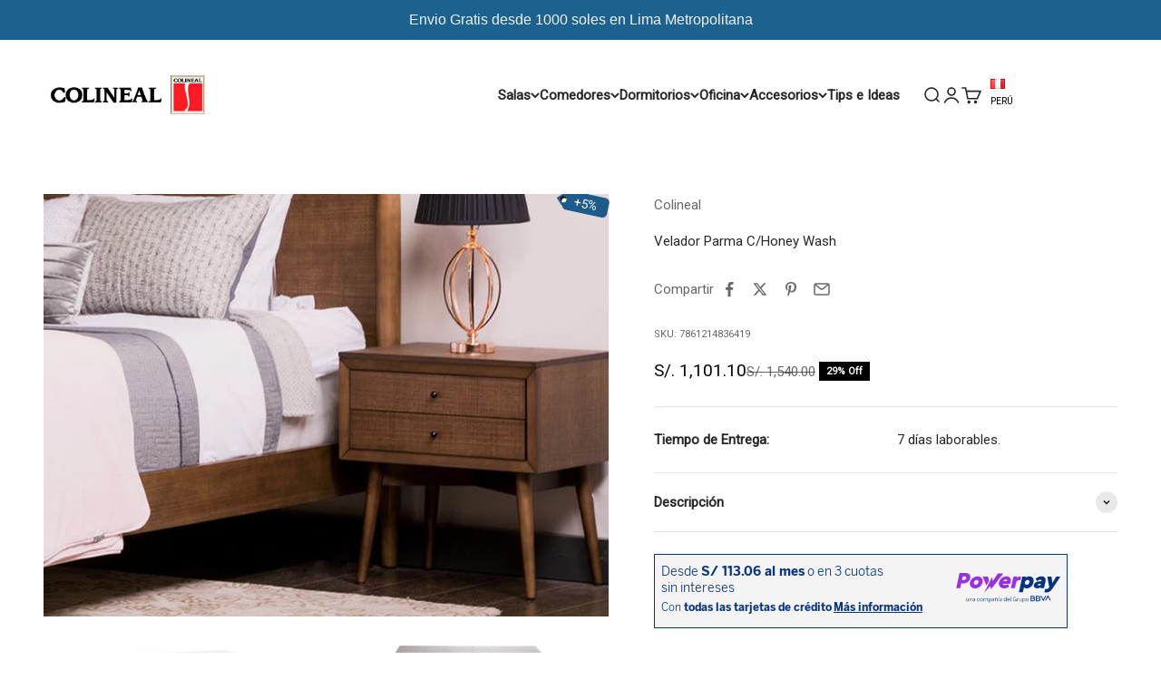

--- FILE ---
content_type: text/html; charset=utf-8
request_url: https://colineal.pe/products/velador-parma-c-honey-wash
body_size: 38129
content:
<!doctype html>

<html lang="es" dir="ltr">
  <head>
    <meta charset="utf-8">
    <meta name="viewport" content="width=device-width, initial-scale=1.0, height=device-height, minimum-scale=1.0, maximum-scale=1.0">
    <meta name="theme-color" content="#ffffff">

    <title>Velador Parma C/Honey Wash</title><meta name="description" content="Las mesitas de noche son las mejores amigas de tu cama. Para los fanáticos del estilo urbano, ¡esta mesa de noche también es tu mejor amiga! Construida con madera cultivada, esta pieza luce una silueta limpia y de ángulo agudo con las icónicas patas debajo. Cuenta con dos cajones para almacenamiento con sistema de riel"><link rel="canonical" href="https://colineal.pe/products/velador-parma-c-honey-wash"><link rel="shortcut icon" href="//colineal.pe/cdn/shop/files/logo-colineal-favicon_430x_dd0e0ca1-c23f-446d-bb92-bc455b51d41a.png?v=1718136128&width=96">
      <link rel="apple-touch-icon" href="//colineal.pe/cdn/shop/files/logo-colineal-favicon_430x_dd0e0ca1-c23f-446d-bb92-bc455b51d41a.png?v=1718136128&width=180"><link rel="preconnect" href="https://cdn.shopify.com">
    <link rel="preconnect" href="https://fonts.shopifycdn.com" crossorigin>
    <link rel="dns-prefetch" href="https://productreviews.shopifycdn.com"><meta property="og:type" content="product">
  <meta property="og:title" content="Velador Parma C/Honey Wash">
  <meta property="product:price:amount" content="1,101.10">
  <meta property="product:price:currency" content="PEN"><meta property="og:image" content="http://colineal.pe/cdn/shop/files/dormitorio-parma-web-1600x1200_7243852d-e331-45aa-af89-edbc18f3354e.jpg?v=1765242268&width=2048">
  <meta property="og:image:secure_url" content="https://colineal.pe/cdn/shop/files/dormitorio-parma-web-1600x1200_7243852d-e331-45aa-af89-edbc18f3354e.jpg?v=1765242268&width=2048">
  <meta property="og:image:width" content="720">
  <meta property="og:image:height" content="537"><meta property="og:description" content="Las mesitas de noche son las mejores amigas de tu cama. Para los fanáticos del estilo urbano, ¡esta mesa de noche también es tu mejor amiga! Construida con madera cultivada, esta pieza luce una silueta limpia y de ángulo agudo con las icónicas patas debajo. Cuenta con dos cajones para almacenamiento con sistema de riel"><meta property="og:url" content="https://colineal.pe/products/velador-parma-c-honey-wash">
<meta property="og:site_name" content="Muebles Colineal Perú"><meta name="twitter:card" content="summary"><meta name="twitter:title" content="Velador Parma C/Honey Wash">
  <meta name="twitter:description" content="Las mesitas de noche son las mejores amigas de tu cama. Para los fanáticos del estilo urbano, ¡esta mesa de noche también es tu mejor amiga! Construida con madera cultivada, esta pieza luce una silueta limpia y de ángulo agudo con las icónicas patas debajo. Cuenta con dos cajones para almacenamiento con sistema de rieles telescópicas.
Dimensiones: 60 cm largo x 44 cm profundidad x 61.5 cm altoEstilo: Urbano.Material: Madera cultivada tipo cerezo. Color: Honey Wash.Acabado: Sin asperezas, suave al tacto, con  un nivel alto de resistencia al impacto, permanencia  del color a través del tiempo. Colores formulados y exclusivos. Mayor resistencia en rayados.Rieles: Telescópicas con sistema de pistón hidráulico que permite el cierre suave del cajón. Evita golpes o que el cajón quede abierto accidentalmente.
"><meta name="twitter:image" content="https://colineal.pe/cdn/shop/files/dormitorio-parma-web-1600x1200_7243852d-e331-45aa-af89-edbc18f3354e.jpg?crop=center&height=1200&v=1765242268&width=1200">
  <meta name="twitter:image:alt" content="Velador Parma C/Honey Wash"><script type="application/ld+json">{"@context":"http:\/\/schema.org\/","@id":"\/products\/velador-parma-c-honey-wash#product","@type":"Product","brand":{"@type":"Brand","name":"Colineal"},"category":"Veladores","description":"Las mesitas de noche son las mejores amigas de tu cama. Para los fanáticos del estilo urbano, ¡esta mesa de noche también es tu mejor amiga! Construida con madera cultivada, esta pieza luce una silueta limpia y de ángulo agudo con las icónicas patas debajo. Cuenta con dos cajones para almacenamiento con sistema de rieles telescópicas.\nDimensiones: 60 cm largo x 44 cm profundidad x 61.5 cm altoEstilo: Urbano.Material: Madera cultivada tipo cerezo. Color: Honey Wash.Acabado: Sin asperezas, suave al tacto, con  un nivel alto de resistencia al impacto, permanencia  del color a través del tiempo. Colores formulados y exclusivos. Mayor resistencia en rayados.Rieles: Telescópicas con sistema de pistón hidráulico que permite el cierre suave del cajón. Evita golpes o que el cajón quede abierto accidentalmente.\n","image":"https:\/\/colineal.pe\/cdn\/shop\/files\/dormitorio-parma-web-1600x1200_7243852d-e331-45aa-af89-edbc18f3354e.jpg?v=1765242268\u0026width=1920","name":"Velador Parma C\/Honey Wash","offers":{"@id":"\/products\/velador-parma-c-honey-wash?variant=40683320016957#offer","@type":"Offer","availability":"http:\/\/schema.org\/InStock","price":"1101.10","priceCurrency":"PEN","url":"https:\/\/colineal.pe\/products\/velador-parma-c-honey-wash?variant=40683320016957"},"sku":"7861214836419","url":"https:\/\/colineal.pe\/products\/velador-parma-c-honey-wash"}</script><script type="application/ld+json">
  {
    "@context": "https://schema.org",
    "@type": "BreadcrumbList",
    "itemListElement": [{
        "@type": "ListItem",
        "position": 1,
        "name": "Inicio",
        "item": "https://colineal.pe"
      },{
            "@type": "ListItem",
            "position": 2,
            "name": "Velador Parma C\/Honey Wash",
            "item": "https://colineal.pe/products/velador-parma-c-honey-wash"
          }]
  }
</script><style>/* Typography (heading) */
  

/* Typography (body) */
  



:root {
    /**
     * ---------------------------------------------------------------------
     * SPACING VARIABLES
     *
     * We are using a spacing inspired from frameworks like Tailwind CSS.
     * ---------------------------------------------------------------------
     */
    --spacing-0-5: 0.125rem; /* 2px */
    --spacing-1: 0.25rem; /* 4px */
    --spacing-1-5: 0.375rem; /* 6px */
    --spacing-2: 0.5rem; /* 8px */
    --spacing-2-5: 0.625rem; /* 10px */
    --spacing-3: 0.75rem; /* 12px */
    --spacing-3-5: 0.875rem; /* 14px */
    --spacing-4: 1rem; /* 16px */
    --spacing-4-5: 1.125rem; /* 18px */
    --spacing-5: 1.25rem; /* 20px */
    --spacing-5-5: 1.375rem; /* 22px */
    --spacing-6: 1.5rem; /* 24px */
    --spacing-6-5: 1.625rem; /* 26px */
    --spacing-7: 1.75rem; /* 28px */
    --spacing-7-5: 1.875rem; /* 30px */
    --spacing-8: 2rem; /* 32px */
    --spacing-8-5: 2.125rem; /* 34px */
    --spacing-9: 2.25rem; /* 36px */
    --spacing-9-5: 2.375rem; /* 38px */
    --spacing-10: 2.5rem; /* 40px */
    --spacing-11: 2.75rem; /* 44px */
    --spacing-12: 3rem; /* 48px */
    --spacing-14: 3.5rem; /* 56px */
    --spacing-16: 4rem; /* 64px */
    --spacing-18: 4.5rem; /* 72px */
    --spacing-20: 5rem; /* 80px */
    --spacing-24: 6rem; /* 96px */
    --spacing-28: 7rem; /* 112px */
    --spacing-32: 8rem; /* 128px */
    --spacing-36: 9rem; /* 144px */
    --spacing-40: 10rem; /* 160px */
    --spacing-44: 11rem; /* 176px */
    --spacing-48: 12rem; /* 192px */
    --spacing-52: 13rem; /* 208px */
    --spacing-56: 14rem; /* 224px */
    --spacing-60: 15rem; /* 240px */
    --spacing-64: 16rem; /* 256px */
    --spacing-72: 18rem; /* 288px */
    --spacing-80: 20rem; /* 320px */
    --spacing-96: 24rem; /* 384px */

    /* Container */
    --container-max-width: 1700px;
    --container-narrow-max-width: 1450px;
    --container-gutter: var(--spacing-5);
    --section-outer-spacing-block: var(--spacing-10);
    --section-inner-max-spacing-block: var(--spacing-9);
    --section-inner-spacing-inline: var(--container-gutter);
    --section-stack-spacing-block: var(--spacing-8);

    /* Grid gutter */
    --grid-gutter: var(--spacing-5);

    /* Product list settings */
    --product-list-row-gap: var(--spacing-8);
    --product-list-column-gap: var(--grid-gutter);

    /* Form settings */
    --input-gap: var(--spacing-2);
    --input-height: 2.625rem;
    --input-padding-inline: var(--spacing-4);

    /* Other sizes */
    --sticky-area-height: calc(var(--sticky-announcement-bar-enabled, 0) * var(--announcement-bar-height, 0px) + var(--sticky-header-enabled, 0) * var(--header-height, 0px));

    /* RTL support */
    --transform-logical-flip: 1;
    --transform-origin-start: left;
    --transform-origin-end: right;

    /**
     * ---------------------------------------------------------------------
     * TYPOGRAPHY
     * ---------------------------------------------------------------------
     */

    /* Font properties */
    --heading-font-family: "system_ui", -apple-system, 'Segoe UI', Roboto, 'Helvetica Neue', 'Noto Sans', 'Liberation Sans', Arial, sans-serif, 'Apple Color Emoji', 'Segoe UI Emoji', 'Segoe UI Symbol', 'Noto Color Emoji';
    --heading-font-weight: 400;
    --heading-font-style: normal;
    --heading-text-transform: normal;
    --heading-letter-spacing: 0.0em;
    --text-font-family: "system_ui", -apple-system, 'Segoe UI', Roboto, 'Helvetica Neue', 'Noto Sans', 'Liberation Sans', Arial, sans-serif, 'Apple Color Emoji', 'Segoe UI Emoji', 'Segoe UI Symbol', 'Noto Color Emoji';
    --text-font-weight: 400;
    --text-font-style: normal;
    --text-letter-spacing: 0.0em;

    /* Font sizes */
    --text-h0: 2.5rem;
    --text-h1: 1.75rem;
    --text-h2: 1.5rem;
    --text-h3: 1.375rem;
    --text-h4: 1.125rem;
    --text-h5: 1.125rem;
    --text-h6: 1rem;
    --text-xs: 0.6875rem;
    --text-sm: 0.75rem;
    --text-base: 0.875rem;
    --text-lg: 1.125rem;

    /**
     * ---------------------------------------------------------------------
     * COLORS
     * ---------------------------------------------------------------------
     */

    /* Color settings */--accent: 170 40 38;
    --text-primary: 39 39 39;
    --background-primary: 255 255 255;
    --dialog-background: 255 255 255;
    --border-color: var(--text-color, var(--text-primary)) / 0.12;

    /* Button colors */
    --button-background-primary: 170 40 38;
    --button-text-primary: 255 255 255;
    --button-background-secondary: 39 39 39;
    --button-text-secondary: 255 255 255;

    /* Status colors */
    --success-background: 224 244 232;
    --success-text: 0 163 65;
    --warning-background: 255 246 233;
    --warning-text: 255 183 74;
    --error-background: 245 229 229;
    --error-text: 170 40 38;

    /* Product colors */
    --on-sale-text: 0 0 0;
    --on-sale-badge-background: 0 0 0;
    --on-sale-badge-text: 255 255 255;
    --sold-out-badge-background: 190 189 185;
    --sold-out-badge-text: 0 0 0;
    --primary-badge-background: 60 97 158;
    --primary-badge-text: 255 255 255;
    --star-color: 255 183 74;
    --product-card-background: 255 255 255;
    --product-card-text: 26 26 26;

    /* Header colors */
    --header-background: 255 255 255;
    --header-text: 39 39 39;

    /* Footer colors */
    --footer-background: 242 242 242;
    --footer-text: 39 39 39;

    /* Rounded variables (used for border radius) */
    --rounded-xs: 0.0rem;
    --rounded-sm: 0.0rem;
    --rounded: 0.0rem;
    --rounded-lg: 0.0rem;
    --rounded-full: 9999px;

    --rounded-button: 0.0rem;
    --rounded-input: 0.0rem;

    /* Box shadow */
    --shadow-sm: 0 2px 8px rgb(var(--text-primary) / 0.0);
    --shadow: 0 5px 15px rgb(var(--text-primary) / 0.0);
    --shadow-md: 0 5px 30px rgb(var(--text-primary) / 0.0);
    --shadow-block: 0px 18px 40px rgb(var(--text-primary) / 0.0);

    /**
     * ---------------------------------------------------------------------
     * OTHER
     * ---------------------------------------------------------------------
     */

    --cursor-close-svg-url: url(//colineal.pe/cdn/shop/t/10/assets/cursor-close.svg?v=147174565022153725511718068697);
    --cursor-zoom-in-svg-url: url(//colineal.pe/cdn/shop/t/10/assets/cursor-zoom-in.svg?v=154953035094101115921718068697);
    --cursor-zoom-out-svg-url: url(//colineal.pe/cdn/shop/t/10/assets/cursor-zoom-out.svg?v=16155520337305705181718068697);
    --checkmark-svg-url: url(//colineal.pe/cdn/shop/t/10/assets/checkmark.svg?v=77552481021870063511718068697);
  }

  [dir="rtl"]:root {
    /* RTL support */
    --transform-logical-flip: -1;
    --transform-origin-start: right;
    --transform-origin-end: left;
  }

  @media screen and (min-width: 700px) {
    :root {
      /* Typography (font size) */
      --text-h0: 3.25rem;
      --text-h1: 2.25rem;
      --text-h2: 1.75rem;
      --text-h3: 1.625rem;
      --text-h4: 1.25rem;
      --text-h5: 1.25rem;
      --text-h6: 1.125rem;

      --text-xs: 0.6875rem;
      --text-sm: 0.8125rem;
      --text-base: 0.9375rem;
      --text-lg: 1.1875rem;

      /* Spacing */
      --container-gutter: 2rem;
      --section-outer-spacing-block: var(--spacing-14);
      --section-inner-max-spacing-block: var(--spacing-10);
      --section-inner-spacing-inline: var(--spacing-12);
      --section-stack-spacing-block: var(--spacing-12);

      /* Grid gutter */
      --grid-gutter: var(--spacing-6);

      /* Product list settings */
      --product-list-row-gap: var(--spacing-12);

      /* Form settings */
      --input-gap: 1rem;
      --input-height: 3.125rem;
      --input-padding-inline: var(--spacing-5);
    }
  }

  @media screen and (min-width: 1000px) {
    :root {
      /* Spacing settings */
      --container-gutter: var(--spacing-12);
      --section-outer-spacing-block: var(--spacing-16);
      --section-inner-max-spacing-block: var(--spacing-14);
      --section-inner-spacing-inline: var(--spacing-16);
      --section-stack-spacing-block: var(--spacing-12);
    }
  }

  @media screen and (min-width: 1150px) {
    :root {
      /* Spacing settings */
      --container-gutter: var(--spacing-12);
      --section-outer-spacing-block: var(--spacing-16);
      --section-inner-max-spacing-block: var(--spacing-14);
      --section-inner-spacing-inline: var(--spacing-16);
      --section-stack-spacing-block: var(--spacing-12);
    }
  }

  @media screen and (min-width: 1400px) {
    :root {
      /* Typography (font size) */
      --text-h0: 4rem;
      --text-h1: 3rem;
      --text-h2: 2.5rem;
      --text-h3: 1.75rem;
      --text-h4: 1.5rem;
      --text-h5: 1.25rem;
      --text-h6: 1.25rem;

      --section-outer-spacing-block: var(--spacing-20);
      --section-inner-max-spacing-block: var(--spacing-16);
      --section-inner-spacing-inline: var(--spacing-18);
    }
  }

  @media screen and (min-width: 1600px) {
    :root {
      --section-outer-spacing-block: var(--spacing-20);
      --section-inner-max-spacing-block: var(--spacing-18);
      --section-inner-spacing-inline: var(--spacing-20);
    }
  }

  /**
   * ---------------------------------------------------------------------
   * LIQUID DEPENDANT CSS
   *
   * Our main CSS is Liquid free, but some very specific features depend on
   * theme settings, so we have them here
   * ---------------------------------------------------------------------
   */@media screen and (pointer: fine) {
        .button:not([disabled]):hover, .btn:not([disabled]):hover, .shopify-payment-button__button--unbranded:not([disabled]):hover {
          --button-background-opacity: 0.85;
        }

        .button--subdued:not([disabled]):hover {
          --button-background: var(--text-color) / .05 !important;
        }
      }</style><script>
  // This allows to expose several variables to the global scope, to be used in scripts
  window.themeVariables = {
    settings: {
      showPageTransition: false,
      headingApparition: "fade",
      pageType: "product",
      moneyFormat: "S\/. {{amount}}",
      moneyWithCurrencyFormat: "S\/. {{amount}} PEN",
      currencyCodeEnabled: false,
      cartType: "popover",
      showDiscount: true,
      discountMode: "percentage"
    },

    strings: {
      accessibilityClose: "Cerrar",
      accessibilityNext: "Siguiente",
      accessibilityPrevious: "Anterior",
      addToCartButton: "Añadir al carrito",
      soldOutButton: "Agotado",
      preOrderButton: "Pedido previo",
      unavailableButton: "No disponible",
      closeGallery: "Cerrar galería",
      zoomGallery: "Zoom",
      errorGallery: "No se puede cargar la imagen",
      soldOutBadge: "Agotado",
      discountBadge: "@@ Off",
      sku: "SKU:",
      searchNoResults: "No se encontraron resultados.",
      addOrderNote: "Añadir nota al pedido",
      editOrderNote: "Editar nota del pedido",
      shippingEstimatorNoResults: "No hacemos envíos a tu dirección.",
      shippingEstimatorOneResult: "Hay una tarifa de gastos de envío para tu dirección:",
      shippingEstimatorMultipleResults: "Hay varias tarifas de gastos de envío para tu dirección:",
      shippingEstimatorError: "Se produjo un error al recuperar las tarifas de gastos de envío:"
    },

    breakpoints: {
      'sm': 'screen and (min-width: 700px)',
      'md': 'screen and (min-width: 1000px)',
      'lg': 'screen and (min-width: 1150px)',
      'xl': 'screen and (min-width: 1400px)',

      'sm-max': 'screen and (max-width: 699px)',
      'md-max': 'screen and (max-width: 999px)',
      'lg-max': 'screen and (max-width: 1149px)',
      'xl-max': 'screen and (max-width: 1399px)'
    }
  };// For detecting native share
  document.documentElement.classList.add(`native-share--${navigator.share ? 'enabled' : 'disabled'}`);// We save the product ID in local storage to be eventually used for recently viewed section
    try {
      const recentlyViewedProducts = new Set(JSON.parse(localStorage.getItem('theme:recently-viewed-products') || '[]'));

      recentlyViewedProducts.delete(7052288983101); // Delete first to re-move the product
      recentlyViewedProducts.add(7052288983101);

      localStorage.setItem('theme:recently-viewed-products', JSON.stringify(Array.from(recentlyViewedProducts.values()).reverse()));
    } catch (e) {
      // Safari in private mode does not allow setting item, we silently fail
    }</script><script type="module" src="//colineal.pe/cdn/shop/t/10/assets/vendor.min.js?v=52426788336887041471718068678"></script>
    <script type="module" src="//colineal.pe/cdn/shop/t/10/assets/theme.js?v=55338953301125879081718142806"></script>
    <script type="module" src="//colineal.pe/cdn/shop/t/10/assets/sections.js?v=135068989350215000481718142819"></script>

    <script>window.performance && window.performance.mark && window.performance.mark('shopify.content_for_header.start');</script><meta name="google-site-verification" content="JktTESP5o9BqnlX_ejzHU3L6tN_4moa-7pc_ZIk2LHI">
<meta name="facebook-domain-verification" content="auvtro4ejo9q0ksywekwlluqa08uvv">
<meta id="shopify-digital-wallet" name="shopify-digital-wallet" content="/23938765/digital_wallets/dialog">
<link rel="alternate" type="application/json+oembed" href="https://colineal.pe/products/velador-parma-c-honey-wash.oembed">
<script async="async" src="/checkouts/internal/preloads.js?locale=es-PE"></script>
<script id="shopify-features" type="application/json">{"accessToken":"a19e768d254e77844aeddc56846c4ca6","betas":["rich-media-storefront-analytics"],"domain":"colineal.pe","predictiveSearch":true,"shopId":23938765,"locale":"es"}</script>
<script>var Shopify = Shopify || {};
Shopify.shop = "colineal-peru.myshopify.com";
Shopify.locale = "es";
Shopify.currency = {"active":"PEN","rate":"1.0"};
Shopify.country = "PE";
Shopify.theme = {"name":"Impact","id":128872742973,"schema_name":"Impact","schema_version":"5.4.1","theme_store_id":1190,"role":"main"};
Shopify.theme.handle = "null";
Shopify.theme.style = {"id":null,"handle":null};
Shopify.cdnHost = "colineal.pe/cdn";
Shopify.routes = Shopify.routes || {};
Shopify.routes.root = "/";</script>
<script type="module">!function(o){(o.Shopify=o.Shopify||{}).modules=!0}(window);</script>
<script>!function(o){function n(){var o=[];function n(){o.push(Array.prototype.slice.apply(arguments))}return n.q=o,n}var t=o.Shopify=o.Shopify||{};t.loadFeatures=n(),t.autoloadFeatures=n()}(window);</script>
<script id="shop-js-analytics" type="application/json">{"pageType":"product"}</script>
<script defer="defer" async type="module" src="//colineal.pe/cdn/shopifycloud/shop-js/modules/v2/client.init-shop-cart-sync_CvZOh8Af.es.esm.js"></script>
<script defer="defer" async type="module" src="//colineal.pe/cdn/shopifycloud/shop-js/modules/v2/chunk.common_3Rxs6Qxh.esm.js"></script>
<script type="module">
  await import("//colineal.pe/cdn/shopifycloud/shop-js/modules/v2/client.init-shop-cart-sync_CvZOh8Af.es.esm.js");
await import("//colineal.pe/cdn/shopifycloud/shop-js/modules/v2/chunk.common_3Rxs6Qxh.esm.js");

  window.Shopify.SignInWithShop?.initShopCartSync?.({"fedCMEnabled":true,"windoidEnabled":true});

</script>
<script>(function() {
  var isLoaded = false;
  function asyncLoad() {
    if (isLoaded) return;
    isLoaded = true;
    var urls = ["https:\/\/shopifycdn.aaawebstore.com\/announcement\/topbar-script_v4.js?shop=colineal-peru.myshopify.com","https:\/\/shopifycdn-aaawebstore.s3.amazonaws.com\/announcement\/topbar-script_v4.js?shop=colineal-peru.myshopify.com","https:\/\/whatschat.shopiapps.in\/script\/sp-whatsapp-app-tabs.js?version=1.0\u0026shop=colineal-peru.myshopify.com","https:\/\/static.klaviyo.com\/onsite\/js\/klaviyo.js?company_id=VWb5QT\u0026shop=colineal-peru.myshopify.com","https:\/\/static.klaviyo.com\/onsite\/js\/klaviyo.js?company_id=VWb5QT\u0026shop=colineal-peru.myshopify.com","https:\/\/cdn.tabarn.app\/cdn\/automatic-discount\/automatic-discount-v2.min.js?shop=colineal-peru.myshopify.com","https:\/\/cdn.hextom.com\/js\/quickannouncementbar.js?shop=colineal-peru.myshopify.com","https:\/\/cdn.jsdelivr.net\/gh\/tabgraf-tech\/logify@latest\/logify.js?sd=colineal-peru.myshopify.com\u0026shop=colineal-peru.myshopify.com"];
    for (var i = 0; i < urls.length; i++) {
      var s = document.createElement('script');
      s.type = 'text/javascript';
      s.async = true;
      s.src = urls[i];
      var x = document.getElementsByTagName('script')[0];
      x.parentNode.insertBefore(s, x);
    }
  };
  if(window.attachEvent) {
    window.attachEvent('onload', asyncLoad);
  } else {
    window.addEventListener('load', asyncLoad, false);
  }
})();</script>
<script id="__st">var __st={"a":23938765,"offset":-18000,"reqid":"c7fd9b46-620b-441f-b2ce-3d170c8a2862-1768647926","pageurl":"colineal.pe\/products\/velador-parma-c-honey-wash","u":"0b617ebfe966","p":"product","rtyp":"product","rid":7052288983101};</script>
<script>window.ShopifyPaypalV4VisibilityTracking = true;</script>
<script id="form-persister">!function(){'use strict';const t='contact',e='new_comment',n=[[t,t],['blogs',e],['comments',e],[t,'customer']],o='password',r='form_key',c=['recaptcha-v3-token','g-recaptcha-response','h-captcha-response',o],s=()=>{try{return window.sessionStorage}catch{return}},i='__shopify_v',u=t=>t.elements[r],a=function(){const t=[...n].map((([t,e])=>`form[action*='/${t}']:not([data-nocaptcha='true']) input[name='form_type'][value='${e}']`)).join(',');var e;return e=t,()=>e?[...document.querySelectorAll(e)].map((t=>t.form)):[]}();function m(t){const e=u(t);a().includes(t)&&(!e||!e.value)&&function(t){try{if(!s())return;!function(t){const e=s();if(!e)return;const n=u(t);if(!n)return;const o=n.value;o&&e.removeItem(o)}(t);const e=Array.from(Array(32),(()=>Math.random().toString(36)[2])).join('');!function(t,e){u(t)||t.append(Object.assign(document.createElement('input'),{type:'hidden',name:r})),t.elements[r].value=e}(t,e),function(t,e){const n=s();if(!n)return;const r=[...t.querySelectorAll(`input[type='${o}']`)].map((({name:t})=>t)),u=[...c,...r],a={};for(const[o,c]of new FormData(t).entries())u.includes(o)||(a[o]=c);n.setItem(e,JSON.stringify({[i]:1,action:t.action,data:a}))}(t,e)}catch(e){console.error('failed to persist form',e)}}(t)}const f=t=>{if('true'===t.dataset.persistBound)return;const e=function(t,e){const n=function(t){return'function'==typeof t.submit?t.submit:HTMLFormElement.prototype.submit}(t).bind(t);return function(){let t;return()=>{t||(t=!0,(()=>{try{e(),n()}catch(t){(t=>{console.error('form submit failed',t)})(t)}})(),setTimeout((()=>t=!1),250))}}()}(t,(()=>{m(t)}));!function(t,e){if('function'==typeof t.submit&&'function'==typeof e)try{t.submit=e}catch{}}(t,e),t.addEventListener('submit',(t=>{t.preventDefault(),e()})),t.dataset.persistBound='true'};!function(){function t(t){const e=(t=>{const e=t.target;return e instanceof HTMLFormElement?e:e&&e.form})(t);e&&m(e)}document.addEventListener('submit',t),document.addEventListener('DOMContentLoaded',(()=>{const e=a();for(const t of e)f(t);var n;n=document.body,new window.MutationObserver((t=>{for(const e of t)if('childList'===e.type&&e.addedNodes.length)for(const t of e.addedNodes)1===t.nodeType&&'FORM'===t.tagName&&a().includes(t)&&f(t)})).observe(n,{childList:!0,subtree:!0,attributes:!1}),document.removeEventListener('submit',t)}))}()}();</script>
<script integrity="sha256-4kQ18oKyAcykRKYeNunJcIwy7WH5gtpwJnB7kiuLZ1E=" data-source-attribution="shopify.loadfeatures" defer="defer" src="//colineal.pe/cdn/shopifycloud/storefront/assets/storefront/load_feature-a0a9edcb.js" crossorigin="anonymous"></script>
<script data-source-attribution="shopify.dynamic_checkout.dynamic.init">var Shopify=Shopify||{};Shopify.PaymentButton=Shopify.PaymentButton||{isStorefrontPortableWallets:!0,init:function(){window.Shopify.PaymentButton.init=function(){};var t=document.createElement("script");t.src="https://colineal.pe/cdn/shopifycloud/portable-wallets/latest/portable-wallets.es.js",t.type="module",document.head.appendChild(t)}};
</script>
<script data-source-attribution="shopify.dynamic_checkout.buyer_consent">
  function portableWalletsHideBuyerConsent(e){var t=document.getElementById("shopify-buyer-consent"),n=document.getElementById("shopify-subscription-policy-button");t&&n&&(t.classList.add("hidden"),t.setAttribute("aria-hidden","true"),n.removeEventListener("click",e))}function portableWalletsShowBuyerConsent(e){var t=document.getElementById("shopify-buyer-consent"),n=document.getElementById("shopify-subscription-policy-button");t&&n&&(t.classList.remove("hidden"),t.removeAttribute("aria-hidden"),n.addEventListener("click",e))}window.Shopify?.PaymentButton&&(window.Shopify.PaymentButton.hideBuyerConsent=portableWalletsHideBuyerConsent,window.Shopify.PaymentButton.showBuyerConsent=portableWalletsShowBuyerConsent);
</script>
<script>
  function portableWalletsCleanup(e){e&&e.src&&console.error("Failed to load portable wallets script "+e.src);var t=document.querySelectorAll("shopify-accelerated-checkout .shopify-payment-button__skeleton, shopify-accelerated-checkout-cart .wallet-cart-button__skeleton"),e=document.getElementById("shopify-buyer-consent");for(let e=0;e<t.length;e++)t[e].remove();e&&e.remove()}function portableWalletsNotLoadedAsModule(e){e instanceof ErrorEvent&&"string"==typeof e.message&&e.message.includes("import.meta")&&"string"==typeof e.filename&&e.filename.includes("portable-wallets")&&(window.removeEventListener("error",portableWalletsNotLoadedAsModule),window.Shopify.PaymentButton.failedToLoad=e,"loading"===document.readyState?document.addEventListener("DOMContentLoaded",window.Shopify.PaymentButton.init):window.Shopify.PaymentButton.init())}window.addEventListener("error",portableWalletsNotLoadedAsModule);
</script>

<script type="module" src="https://colineal.pe/cdn/shopifycloud/portable-wallets/latest/portable-wallets.es.js" onError="portableWalletsCleanup(this)" crossorigin="anonymous"></script>
<script nomodule>
  document.addEventListener("DOMContentLoaded", portableWalletsCleanup);
</script>

<link id="shopify-accelerated-checkout-styles" rel="stylesheet" media="screen" href="https://colineal.pe/cdn/shopifycloud/portable-wallets/latest/accelerated-checkout-backwards-compat.css" crossorigin="anonymous">
<style id="shopify-accelerated-checkout-cart">
        #shopify-buyer-consent {
  margin-top: 1em;
  display: inline-block;
  width: 100%;
}

#shopify-buyer-consent.hidden {
  display: none;
}

#shopify-subscription-policy-button {
  background: none;
  border: none;
  padding: 0;
  text-decoration: underline;
  font-size: inherit;
  cursor: pointer;
}

#shopify-subscription-policy-button::before {
  box-shadow: none;
}

      </style>

<script>window.performance && window.performance.mark && window.performance.mark('shopify.content_for_header.end');</script>
<link href="//colineal.pe/cdn/shop/t/10/assets/theme.css?v=30723411965835152371757965228" rel="stylesheet" type="text/css" media="all" /><!-- BEGIN app block: shopify://apps/scala-parcelamentos/blocks/collectionCSS/def817a5-48c7-43b3-b8b9-553076d860c7 -->

<style data-shopify>.parcelatorCollection p {                font-size: 1em;    }      .parcelatorCollection p:first-of-type{  margin-top: 0px !important;  }  .parcelatorCollection p:last-of-type{    margin-bottom: 0px !important;  }</style>

<!-- END app block --><!-- BEGIN app block: shopify://apps/elegantsy-product-labels/blocks/app-embed/c30636bd-a076-406e-8881-3527b45b58d0 --><script src="https://product-labels.zend-apps.com/script/4927/p-label_20669.js" async></script><!-- END app block --><!-- BEGIN app block: shopify://apps/klaviyo-email-marketing-sms/blocks/klaviyo-onsite-embed/2632fe16-c075-4321-a88b-50b567f42507 -->















  <script>
    window.klaviyoReviewsProductDesignMode = false
  </script>







<!-- END app block --><!-- BEGIN app block: shopify://apps/smart-seo/blocks/smartseo/7b0a6064-ca2e-4392-9a1d-8c43c942357b --><meta name="smart-seo-integrated" content="true" /><!-- metatagsSavedToSEOFields:  --><!-- BEGIN app snippet: smartseo.custom.schemas.jsonld --><!-- END app snippet --><!-- BEGIN app snippet: smartseo.product.metatags --><!-- product_seo_template_metafield:  --><title>Velador Parma C/Honey Wash | Colineal Perú | SKU: Velador Parma C/Honey Wash</title>
<meta name="description" content="En Colineal podras encontrar los mejores productos para tu hogar. Compra aquí Velador Parma C/Honey Wash y muchos más." />
<meta name="smartseo-timestamp" content="16249120845513560" /><!-- END app snippet --><!-- END app block --><!-- BEGIN app block: shopify://apps/hulk-form-builder/blocks/app-embed/b6b8dd14-356b-4725-a4ed-77232212b3c3 --><!-- BEGIN app snippet: hulkapps-formbuilder-theme-ext --><script type="text/javascript">
  
  if (typeof window.formbuilder_customer != "object") {
        window.formbuilder_customer = {}
  }

  window.hulkFormBuilder = {
    form_data: {"form_VYiZIGh7vweNSIpwSfO4FQ":{"uuid":"VYiZIGh7vweNSIpwSfO4FQ","form_name":"Colineal Designers Club","form_data":{"div_back_gradient_1":"#fff","div_back_gradient_2":"#fff","back_color":"#fff","form_title":"","form_submit":"Submit","after_submit":"hideAndmessage","after_submit_msg":"\u003cp\u003e\u0026iexcl;Gracias por registrarte en el Colineal Designers Club!\u003c\/p\u003e\n","captcha_enable":"no","label_style":"inlineLabels","input_border_radius":"2","back_type":"transparent","input_back_color":"#fff","input_back_color_hover":"#fff","back_shadow":"none","label_font_clr":"#333333","input_font_clr":"#333333","button_align":"fullBtn","button_clr":"#fff","button_back_clr":"#333333","button_border_radius":"2","form_width":"600px","form_border_size":"2","form_border_clr":"#c7c7c7","form_border_radius":"1","label_font_size":"14","input_font_size":"12","button_font_size":"16","form_padding":"35","input_border_color":"#ccc","input_border_color_hover":"#ccc","btn_border_clr":"#333333","btn_border_size":"1","form_name":"Colineal Designers Club","":"developer@colinealcorp.com","form_emails":"developer@colinealcorp.com","admin_email_subject":"New form submission received.","admin_email_message":"Hi [first-name of store owner],\u003cbr\u003eSomeone just submitted a response to your form.\u003cbr\u003ePlease find the details below:","form_access_message":"\u003cp\u003ePlease login to access the form\u003cbr\u003eDo not have an account? Create account\u003c\/p\u003e","notification_email_send":true,"formElements":[{"type":"text","position":0,"label":"Nombre y Apellido","customClass":"","halfwidth":"yes","Conditions":{},"required":"yes","page_number":1},{"type":"text","position":1,"label":"DNI","halfwidth":"yes","Conditions":{},"required":"yes","page_number":1},{"Conditions":{},"type":"phone","position":2,"label":"Celular","default_country_code":"Peru +51","page_number":1},{"type":"select","position":3,"label":"Ciudad","values":"Product Inquiry\nOrder Delivery\nOrder Payment\/Refund\nPayment Related\nOther\nAmazonas\nÁncash\nApurímac\nArequipa\nAyacucho\nCajamarca\nCallao\nCuzco\nHuancavelica\nHuánuco\nIca\nJunín\nLa Libertad\nLambayeque\nLima (Departamento)\nLima (Metropolitana)\nLoreto\nMadre de Dios\nMoquegua\nPasco\nPiura\nPuno\nSan Martín\nTacna\nTumbes\nUcayali\nOtros","Conditions":{},"elementCost":{},"required":"yes","halfwidth":"yes","page_number":1},{"Conditions":{},"type":"newdate","position":4,"label":"Fecha de Nacimiento","language":"es","halfwidth":"yes","required":"yes","page_number":1},{"type":"email","position":5,"label":"Email","required":"yes","email_confirm":"yes","Conditions":{},"page_number":1},{"type":"textarea","position":6,"label":"Dirección exacta con referencia","required":"yes","Conditions":{},"page_number":1},{"Conditions":{},"type":"label","position":7,"label":"Si usted es parte de una empresa, por favor completar estos datos","page_number":1},{"Conditions":{},"type":"text","position":8,"label":"Cargo","page_number":1},{"Conditions":{},"type":"text","position":9,"label":"DNI","page_number":1},{"Conditions":{},"type":"text","position":10,"label":"Empresa","page_number":1},{"Conditions":{},"type":"space","position":11,"label":"Label (11)","page_number":1},{"Conditions":{},"type":"label","position":12,"label":"Redes Sociales","page_number":1},{"Conditions":{},"type":"label","position":13,"label":"Facebook","halfwidth":"yes","page_number":1},{"Conditions":{},"type":"label","position":14,"label":"Instagram","halfwidth":"yes","page_number":1},{"Conditions":{},"type":"label","position":15,"label":"Pinterest","halfwidth":"yes","page_number":1},{"Conditions":{},"type":"label","position":16,"label":"Tiktok","halfwidth":"yes","page_number":1},{"Conditions":{},"type":"label","position":17,"label":"X","page_number":1},{"Conditions":{},"type":"checkbox","position":18,"label":"Confirmo que he leído y acepto los términos y condiciones y la política de privacidad.","page_number":1}]},"is_spam_form":false,"shop_uuid":"hJi9m0SbHIMjorpzTCw0yA","shop_timezone":"America\/Lima","shop_id":148591,"shop_is_after_submit_enabled":false,"shop_shopify_plan":"shopify_plus","shop_shopify_domain":"colineal-peru.myshopify.com","shop_remove_watermark":false,"shop_created_at":"2025-09-08T13:13:14.606-05:00"}},
    shop_data: {"shop_hJi9m0SbHIMjorpzTCw0yA":{"shop_uuid":"hJi9m0SbHIMjorpzTCw0yA","shop_timezone":"America\/Lima","shop_id":148591,"shop_is_after_submit_enabled":false,"shop_shopify_plan":"Shopify Plus","shop_shopify_domain":"colineal-peru.myshopify.com","shop_created_at":"2025-09-08T13:13:14.606-05:00","is_skip_metafield":false,"shop_deleted":false,"shop_disabled":false}},
    settings_data: {"shop_settings":{"shop_customise_msgs":[],"default_customise_msgs":{"is_required":"is required","thank_you":"Thank you! The form was submitted successfully.","processing":"Processing...","valid_data":"Please provide valid data","valid_email":"Provide valid email format","valid_tags":"HTML Tags are not allowed","valid_phone":"Provide valid phone number","valid_captcha":"Please provide valid captcha response","valid_url":"Provide valid URL","only_number_alloud":"Provide valid number in","number_less":"must be less than","number_more":"must be more than","image_must_less":"Image must be less than 20MB","image_number":"Images allowed","image_extension":"Invalid extension! Please provide image file","error_image_upload":"Error in image upload. Please try again.","error_file_upload":"Error in file upload. Please try again.","your_response":"Your response","error_form_submit":"Error occur.Please try again after sometime.","email_submitted":"Form with this email is already submitted","invalid_email_by_zerobounce":"The email address you entered appears to be invalid. Please check it and try again.","download_file":"Download file","card_details_invalid":"Your card details are invalid","card_details":"Card details","please_enter_card_details":"Please enter card details","card_number":"Card number","exp_mm":"Exp MM","exp_yy":"Exp YY","crd_cvc":"CVV","payment_value":"Payment amount","please_enter_payment_amount":"Please enter payment amount","address1":"Address line 1","address2":"Address line 2","city":"City","province":"Province","zipcode":"Zip code","country":"Country","blocked_domain":"This form does not accept addresses from","file_must_less":"File must be less than 20MB","file_extension":"Invalid extension! Please provide file","only_file_number_alloud":"files allowed","previous":"Previous","next":"Next","must_have_a_input":"Please enter at least one field.","please_enter_required_data":"Please enter required data","atleast_one_special_char":"Include at least one special character","atleast_one_lowercase_char":"Include at least one lowercase character","atleast_one_uppercase_char":"Include at least one uppercase character","atleast_one_number":"Include at least one number","must_have_8_chars":"Must have 8 characters long","be_between_8_and_12_chars":"Be between 8 and 12 characters long","please_select":"Please Select","phone_submitted":"Form with this phone number is already submitted","user_res_parse_error":"Error while submitting the form","valid_same_values":"values must be same","product_choice_clear_selection":"Clear Selection","picture_choice_clear_selection":"Clear Selection","remove_all_for_file_image_upload":"Remove All","invalid_file_type_for_image_upload":"You can't upload files of this type.","invalid_file_type_for_signature_upload":"You can't upload files of this type.","max_files_exceeded_for_file_upload":"You can not upload any more files.","max_files_exceeded_for_image_upload":"You can not upload any more files.","file_already_exist":"File already uploaded","max_limit_exceed":"You have added the maximum number of text fields.","cancel_upload_for_file_upload":"Cancel upload","cancel_upload_for_image_upload":"Cancel upload","cancel_upload_for_signature_upload":"Cancel upload"},"shop_blocked_domains":[]}},
    features_data: {"shop_plan_features":{"shop_plan_features":["unlimited-forms","full-design-customization","export-form-submissions","multiple-recipients-for-form-submissions","multiple-admin-notifications","enable-captcha","unlimited-file-uploads","save-submitted-form-data","set-auto-response-message","conditional-logic","form-banner","save-as-draft-facility","include-user-response-in-admin-email","disable-form-submission","file-upload"]}},
    shop: null,
    shop_id: null,
    plan_features: null,
    validateDoubleQuotes: false,
    assets: {
      extraFunctions: "https://cdn.shopify.com/extensions/019bb5ee-ec40-7527-955d-c1b8751eb060/form-builder-by-hulkapps-50/assets/extra-functions.js",
      extraStyles: "https://cdn.shopify.com/extensions/019bb5ee-ec40-7527-955d-c1b8751eb060/form-builder-by-hulkapps-50/assets/extra-styles.css",
      bootstrapStyles: "https://cdn.shopify.com/extensions/019bb5ee-ec40-7527-955d-c1b8751eb060/form-builder-by-hulkapps-50/assets/theme-app-extension-bootstrap.css"
    },
    translations: {
      htmlTagNotAllowed: "HTML Tags are not allowed",
      sqlQueryNotAllowed: "SQL Queries are not allowed",
      doubleQuoteNotAllowed: "Double quotes are not allowed",
      vorwerkHttpWwwNotAllowed: "The words \u0026#39;http\u0026#39; and \u0026#39;www\u0026#39; are not allowed. Please remove them and try again.",
      maxTextFieldsReached: "You have added the maximum number of text fields.",
      avoidNegativeWords: "Avoid negative words: Don\u0026#39;t use negative words in your contact message.",
      customDesignOnly: "This form is for custom designs requests. For general inquiries please contact our team at info@stagheaddesigns.com",
      zerobounceApiErrorMsg: "We couldn\u0026#39;t verify your email due to a technical issue. Please try again later.",
    }

  }

  

  window.FbThemeAppExtSettingsHash = {}
  
</script><!-- END app snippet --><!-- END app block --><!-- BEGIN app block: shopify://apps/lookfy-gallery/blocks/app-embed/596af5f6-9933-4730-95c2-f7d8d52a0c3e --><!-- BEGIN app snippet: javascript -->
<script type="text/javascript">
window.lfPageType??="product";
window.lfPageId??="7052288983101";
window.lfHandle??="products/velador-parma-c-honey-wash";
window.lfShopID??="23938765";
window.lfShopUrl??="https://colineal.pe";
window.lfIsoCode??="es";
window.lfCountry??="es";
window.lfLanguages??=[{"shop_locale":{"locale":"es","enabled":true,"primary":true,"published":true}}];
window.lfCurrencyFormat??="S\/. {{amount}} PEN";
window.lfMoneyFormat??="S\/. {{amount}}";
window.lfCartAdd??="/cart/add";
window.lfCartUrl??="/cart";
window.lfShopLang??={"sold_out":"Sold Out","load_more":"Load More","add_to_cart":"Add to Cart","badge_discount":"Off","choose_options":"Choose Options","add_all_to_cart":"Add All to Cart","add_to_cart_select":"Select {attribute_label}"};
window.lfShopTrans??=null;
window.lfCustomJs??=null;
window.lfCustomCss??=null;
window.lfPopupCss??=null;
window.lfTooltipPosition??="normal";
window.lfPlan??="growth";
window.lfPlanDev??="";
window.lfHeading??=null;
window.lfStlFont??=null;
window.lfLibs??={};
</script><style data-shopify>


</style><!-- END app snippet -->
<!-- END app block --><!-- BEGIN app block: shopify://apps/scala-parcelamentos/blocks/productsCSS/def817a5-48c7-43b3-b8b9-553076d860c7 -->

<style data-shopify>span#parcelator.parcelatorProduct p {            text-align: default;      font-size: 15px;}    .parcelatorProduct p:first-of-type {     margin-top: 0px !important;   }  .parcelatorProduct:last-child p, scala-tabela, scala-activator {     margin-bottom: 0px !important;   }</style>
<!-- END app block --><!-- BEGIN app block: shopify://apps/vitals/blocks/app-embed/aeb48102-2a5a-4f39-bdbd-d8d49f4e20b8 --><link rel="preconnect" href="https://appsolve.io/" /><link rel="preconnect" href="https://cdn-sf.vitals.app/" /><script data-ver="58" id="vtlsAebData" class="notranslate">window.vtlsLiquidData = window.vtlsLiquidData || {};window.vtlsLiquidData.buildId = 55963;

window.vtlsLiquidData.apiHosts = {
	...window.vtlsLiquidData.apiHosts,
	"1": "https://appsolve.io"
};
	window.vtlsLiquidData.moduleSettings = {"48":{"469":true,"491":true,"588":true,"595":false,"603":"","605":"","606":"#disclaimer{\n    color: white !important;\n    width: 110% !important;\n    display: flex !important;\n}","781":true,"783":1,"876":0,"1076":true,"1105":0,"1198":false}};

window.vtlsLiquidData.shopThemeName = "Impact";window.vtlsLiquidData.settingTranslation = {"53":{"640":{"es":"Te ahorras:"},"642":{"es":"Agotado"},"643":{"es":"Este artículo:"},"644":{"es":"Precio total:"},"646":{"es":"Añadir a la cesta"},"647":{"es":"para"},"648":{"es":"con"},"649":{"es":"descuento"},"650":{"es":"cada"},"651":{"es":"Comprar"},"652":{"es":"Subtotal"},"653":{"es":"Descuento"},"654":{"es":"Precio antiguo"},"702":{"es":"Cantidad"},"731":{"es":"y"},"741":{"es":"Gratis"},"742":{"es":"Gratis"},"743":{"es":"Reclamar el regalo"},"750":{"es":"Regalo"},"762":{"es":"Descuento"},"773":{"es":"Tu producto se ha añadido al carrito."},"786":{"es":"ahorrar"},"851":{"es":"Por item:"},"1007":{"es":"Elige otro"},"1028":{"es":"OFERTA IMPERDIBLE"},"1029":{"es":"Añadir al carrito"},"1030":{"es":"Añadido al carrito"},"1031":{"es":"añadir al carrito"},"1035":{"es":"Ver más"},"1036":{"es":"Ver menos"},"1083":{"es":"Pagar pedido"},"1164":{"es":"Envío gratuito"},"1167":{"es":"No disponible"}}};window.vtlsLiquidData.shopSettings={};window.vtlsLiquidData.shopSettings.cartType="popover";window.vtlsLiquidData.spat="86ece59744ee4fdfd5c7b5c82d72cbfd";window.vtlsLiquidData.shopInfo={id:23938765,domain:"colineal.pe",shopifyDomain:"colineal-peru.myshopify.com",primaryLocaleIsoCode: "es",defaultCurrency:"PEN",enabledCurrencies:["PEN"],moneyFormat:"S\/. {{amount}}",moneyWithCurrencyFormat:"S\/. {{amount}} PEN",appId:"1",appName:"Vitals",};window.vtlsLiquidData.acceptedScopes = {"1":[12,9,17,15,23,19,3,7,1,47,11,4,21,13,10,18,16,24,20,14,8,2,48,22,49,38,29,51,46,31,32,34,28,26,25,27,53,50,30,52,33,35,36,37]};window.vtlsLiquidData.product = {"id": 7052288983101,"available": true,"title": "Velador Parma C\/Honey Wash","handle": "velador-parma-c-honey-wash","vendor": "Colineal","type": "Veladores","tags": ["103","cat_muebles","cyberdayagosto25","DiasD","dormitorio_parma","doubleblack","falabella","isFurniture","newest","ofertasLP","POLITICADESCUENTOS","Producto_Nacional","tagnuevo","Velador","vigente2025","websale"],"description": "1","featured_image":{"src": "//colineal.pe/cdn/shop/files/dormitorio-parma-web-1600x1200_7243852d-e331-45aa-af89-edbc18f3354e.jpg?v=1765242268","aspect_ratio": "1.3407821229050279"},"collectionIds": [651654594926,132470276157,40838103101,639651479918,277982314557,471470027],"variants": [{"id": 40683320016957,"title": "Default Title","option1": "Default Title","option2": null,"option3": null,"price": 110110,"compare_at_price": 154000,"available": true,"image":null,"featured_media_id":null,"is_preorderable":0}],"options": [{"name": "Title"}],"metafields": {"reviews": {}}};window.vtlsLiquidData.cacheKeys = [1744157405,1757517304,1743193958,1763674177,1744157405,1743193958,1743193958,1744157406 ];</script><script id="vtlsAebDynamicFunctions" class="notranslate">window.vtlsLiquidData = window.vtlsLiquidData || {};window.vtlsLiquidData.dynamicFunctions = ({$,vitalsGet,vitalsSet,VITALS_GET_$_DESCRIPTION,VITALS_GET_$_END_SECTION,VITALS_GET_$_ATC_FORM,VITALS_GET_$_ATC_BUTTON,submit_button,form_add_to_cart,cartItemVariantId,VITALS_EVENT_CART_UPDATED,VITALS_EVENT_DISCOUNTS_LOADED,VITALS_EVENT_RENDER_CAROUSEL_STARS,VITALS_EVENT_RENDER_COLLECTION_STARS,VITALS_EVENT_SMART_BAR_RENDERED,VITALS_EVENT_SMART_BAR_CLOSED,VITALS_EVENT_TABS_RENDERED,VITALS_EVENT_VARIANT_CHANGED,VITALS_EVENT_ATC_BUTTON_FOUND,VITALS_IS_MOBILE,VITALS_PAGE_TYPE,VITALS_APPEND_CSS,VITALS_HOOK__CAN_EXECUTE_CHECKOUT,VITALS_HOOK__GET_CUSTOM_CHECKOUT_URL_PARAMETERS,VITALS_HOOK__GET_CUSTOM_VARIANT_SELECTOR,VITALS_HOOK__GET_IMAGES_DEFAULT_SIZE,VITALS_HOOK__ON_CLICK_CHECKOUT_BUTTON,VITALS_HOOK__DONT_ACCELERATE_CHECKOUT,VITALS_HOOK__ON_ATC_STAY_ON_THE_SAME_PAGE,VITALS_HOOK__CAN_EXECUTE_ATC,VITALS_FLAG__IGNORE_VARIANT_ID_FROM_URL,VITALS_FLAG__UPDATE_ATC_BUTTON_REFERENCE,VITALS_FLAG__UPDATE_CART_ON_CHECKOUT,VITALS_FLAG__USE_CAPTURE_FOR_ATC_BUTTON,VITALS_FLAG__USE_FIRST_ATC_SPAN_FOR_PRE_ORDER,VITALS_FLAG__USE_HTML_FOR_STICKY_ATC_BUTTON,VITALS_FLAG__STOP_EXECUTION,VITALS_FLAG__USE_CUSTOM_COLLECTION_FILTER_DROPDOWN,VITALS_FLAG__PRE_ORDER_START_WITH_OBSERVER,VITALS_FLAG__PRE_ORDER_OBSERVER_DELAY,VITALS_FLAG__ON_CHECKOUT_CLICK_USE_CAPTURE_EVENT,handle,}) => {return {"147": {"location":"form","locator":"after"},"607": (html) => {
							setTimeout(function() {
     $('.vitals_wheel_rules_text').append('<br><span id="disclaimer">• Cupones Validos en Compras Superiores a $199</span>');
     console.log('adding text');
}, 500);
						},"608": (html) => {
							if (vitalsGet('VITALS_PAGE_TYPE') === 'cart') {
    $(document).on(vitalsGet('VITALS_EVENT_DISCOUNTS_LOADED'), function() {
        setTimeout(function(){
            var originalCart = document.querySelector('.vt-original-cart');
            var discount = document.querySelector('.vt-discount');
            var newPriceElement = document.querySelector('.vt-new_price');
            var totalElement = document.getElementById('isTotal');

            if(originalCart && discount && newPriceElement && totalElement) {
                var newPriceText = newPriceElement.textContent.trim();
                var newPriceValue = parseFloat(newPriceText.replace(/[^0-9.]/g, ''));
                if (!isNaN(newPriceValue)) {
                    var subtotal = newPriceValue / 1.15; // Cambiado de 1.12 a 1.15 para reflejar el nuevo IVA
                    var subtotalFormatted = '$' + subtotal.toFixed(2);
                    newPriceElement.textContent = subtotalFormatted;
                    totalElement.textContent = newPriceText;
                } else {
                    console.log("No se pudo convertir el nuevo precio a un valor numérico.");
                }
            } else {
                console.log("No se encontraron todos los elementos requeridos.");
            }
        }, 800);
    });
}

						},"686": {"location":"form","locator":"after"},"687": {"location":"form","locator":"after"},"693": {"location":"form","locator":"after"},};};</script><script id="vtlsAebDocumentInjectors" class="notranslate">window.vtlsLiquidData = window.vtlsLiquidData || {};window.vtlsLiquidData.documentInjectors = ({$,vitalsGet,vitalsSet,VITALS_IS_MOBILE,VITALS_APPEND_CSS}) => {const documentInjectors = {};documentInjectors["12"]={};documentInjectors["12"]["d"]=[];documentInjectors["12"]["d"]["0"]={};documentInjectors["12"]["d"]["0"]["a"]=[];documentInjectors["12"]["d"]["0"]["s"]="form[action*=\"\/cart\/add\"]:visible:not([id*=\"product-form-installment\"]):not([id*=\"product-installment-form\"]):not(.vtls-exclude-atc-injector *)";documentInjectors["12"]["d"]["1"]={};documentInjectors["12"]["d"]["1"]["a"]=[];documentInjectors["12"]["d"]["1"]["s"]="form.shopify-product-form[is=\"product-form\"]";documentInjectors["11"]={};documentInjectors["11"]["d"]=[];documentInjectors["11"]["d"]["0"]={};documentInjectors["11"]["d"]["0"]["a"]={"ctx":"inside","last":false};documentInjectors["11"]["d"]["0"]["s"]="button:not(.swym-button):not([class*=adjust])";documentInjectors["2"]={};documentInjectors["2"]["d"]=[];documentInjectors["2"]["d"]["0"]={};documentInjectors["2"]["d"]["0"]["a"]={"l":"after"};documentInjectors["2"]["d"]["0"]["s"]=".product-info";documentInjectors["2"]["d"]["1"]={};documentInjectors["2"]["d"]["1"]["a"]={"l":"before"};documentInjectors["2"]["d"]["1"]["s"]=".shopify-section-group-footer-group";documentInjectors["2"]["d"]["2"]={};documentInjectors["2"]["d"]["2"]["a"]={"l":"after"};documentInjectors["2"]["d"]["2"]["s"]="div.product";documentInjectors["3"]={};documentInjectors["3"]["d"]=[];documentInjectors["3"]["d"]["0"]={};documentInjectors["3"]["d"]["0"]["a"]={"lft":".cart-form__totals \u003e.h-stack.gap-4:first-child \u003e span:first-child","rght":".cart-form__totals \u003e.h-stack.gap-4:first-child \u003e span:last-child"};documentInjectors["3"]["d"]["0"]["s"]=".cart-form__totals \u003e.h-stack.gap-4:first-child \u003e span:first-child";documentInjectors["3"]["d"]["0"]["js"]=function(left_subtotal, right_subtotal, cart_html) { var vitalsDiscountsDiv = ".vitals-discounts";
if ($(vitalsDiscountsDiv).length === 0) {
$('.cart-form__totals >.h-stack.gap-4:first-child > span:last-child').html(right_subtotal);$('.cart-form__totals >.h-stack.gap-4:first-child > span:first-child').html(left_subtotal);
}

};documentInjectors["10"]={};documentInjectors["10"]["d"]=[];documentInjectors["10"]["d"]["0"]={};documentInjectors["10"]["d"]["0"]["a"]=[];documentInjectors["10"]["d"]["0"]["s"]=".product-info__quantity-selector";return documentInjectors;};</script><script id="vtlsAebBundle" src="https://cdn-sf.vitals.app/assets/js/bundle-eb1ffb42323348feb9cfa1d9288dd00b.js" async></script>

<!-- END app block --><link href="https://cdn.shopify.com/extensions/0199c9d4-fbd0-7e77-80fe-76869b95f0fd/powerpay-payments-75/assets/powerpay.css" rel="stylesheet" type="text/css" media="all">
<script src="https://cdn.shopify.com/extensions/019bb5ee-ec40-7527-955d-c1b8751eb060/form-builder-by-hulkapps-50/assets/form-builder-script.js" type="text/javascript" defer="defer"></script>
<script src="https://cdn.shopify.com/extensions/019bab9e-12a4-7e74-975a-daf17c59f7a4/scala-parcelamentos-154/assets/oneator.js" type="text/javascript" defer="defer"></script>
<link href="https://cdn.shopify.com/extensions/019bab9e-12a4-7e74-975a-daf17c59f7a4/scala-parcelamentos-154/assets/oneator.css" rel="stylesheet" type="text/css" media="all">
<script src="https://cdn.shopify.com/extensions/019bc5da-5ba6-7e9a-9888-a6222a70d7c3/js-client-214/assets/pushowl-shopify.js" type="text/javascript" defer="defer"></script>
<script src="https://cdn.shopify.com/extensions/4d5a2c47-c9fc-4724-a26e-14d501c856c6/attrac-6/assets/attrac-embed-bars.js" type="text/javascript" defer="defer"></script>
<script src="https://cdn.shopify.com/extensions/019ba321-9acf-7914-ad65-b100abe76b71/lookfy-lookbook-gallery-762/assets/lookfy.js" type="text/javascript" defer="defer"></script>
<link href="https://cdn.shopify.com/extensions/019ba321-9acf-7914-ad65-b100abe76b71/lookfy-lookbook-gallery-762/assets/lookfy.css" rel="stylesheet" type="text/css" media="all">
<link href="https://monorail-edge.shopifysvc.com" rel="dns-prefetch">
<script>(function(){if ("sendBeacon" in navigator && "performance" in window) {try {var session_token_from_headers = performance.getEntriesByType('navigation')[0].serverTiming.find(x => x.name == '_s').description;} catch {var session_token_from_headers = undefined;}var session_cookie_matches = document.cookie.match(/_shopify_s=([^;]*)/);var session_token_from_cookie = session_cookie_matches && session_cookie_matches.length === 2 ? session_cookie_matches[1] : "";var session_token = session_token_from_headers || session_token_from_cookie || "";function handle_abandonment_event(e) {var entries = performance.getEntries().filter(function(entry) {return /monorail-edge.shopifysvc.com/.test(entry.name);});if (!window.abandonment_tracked && entries.length === 0) {window.abandonment_tracked = true;var currentMs = Date.now();var navigation_start = performance.timing.navigationStart;var payload = {shop_id: 23938765,url: window.location.href,navigation_start,duration: currentMs - navigation_start,session_token,page_type: "product"};window.navigator.sendBeacon("https://monorail-edge.shopifysvc.com/v1/produce", JSON.stringify({schema_id: "online_store_buyer_site_abandonment/1.1",payload: payload,metadata: {event_created_at_ms: currentMs,event_sent_at_ms: currentMs}}));}}window.addEventListener('pagehide', handle_abandonment_event);}}());</script>
<script id="web-pixels-manager-setup">(function e(e,d,r,n,o){if(void 0===o&&(o={}),!Boolean(null===(a=null===(i=window.Shopify)||void 0===i?void 0:i.analytics)||void 0===a?void 0:a.replayQueue)){var i,a;window.Shopify=window.Shopify||{};var t=window.Shopify;t.analytics=t.analytics||{};var s=t.analytics;s.replayQueue=[],s.publish=function(e,d,r){return s.replayQueue.push([e,d,r]),!0};try{self.performance.mark("wpm:start")}catch(e){}var l=function(){var e={modern:/Edge?\/(1{2}[4-9]|1[2-9]\d|[2-9]\d{2}|\d{4,})\.\d+(\.\d+|)|Firefox\/(1{2}[4-9]|1[2-9]\d|[2-9]\d{2}|\d{4,})\.\d+(\.\d+|)|Chrom(ium|e)\/(9{2}|\d{3,})\.\d+(\.\d+|)|(Maci|X1{2}).+ Version\/(15\.\d+|(1[6-9]|[2-9]\d|\d{3,})\.\d+)([,.]\d+|)( \(\w+\)|)( Mobile\/\w+|) Safari\/|Chrome.+OPR\/(9{2}|\d{3,})\.\d+\.\d+|(CPU[ +]OS|iPhone[ +]OS|CPU[ +]iPhone|CPU IPhone OS|CPU iPad OS)[ +]+(15[._]\d+|(1[6-9]|[2-9]\d|\d{3,})[._]\d+)([._]\d+|)|Android:?[ /-](13[3-9]|1[4-9]\d|[2-9]\d{2}|\d{4,})(\.\d+|)(\.\d+|)|Android.+Firefox\/(13[5-9]|1[4-9]\d|[2-9]\d{2}|\d{4,})\.\d+(\.\d+|)|Android.+Chrom(ium|e)\/(13[3-9]|1[4-9]\d|[2-9]\d{2}|\d{4,})\.\d+(\.\d+|)|SamsungBrowser\/([2-9]\d|\d{3,})\.\d+/,legacy:/Edge?\/(1[6-9]|[2-9]\d|\d{3,})\.\d+(\.\d+|)|Firefox\/(5[4-9]|[6-9]\d|\d{3,})\.\d+(\.\d+|)|Chrom(ium|e)\/(5[1-9]|[6-9]\d|\d{3,})\.\d+(\.\d+|)([\d.]+$|.*Safari\/(?![\d.]+ Edge\/[\d.]+$))|(Maci|X1{2}).+ Version\/(10\.\d+|(1[1-9]|[2-9]\d|\d{3,})\.\d+)([,.]\d+|)( \(\w+\)|)( Mobile\/\w+|) Safari\/|Chrome.+OPR\/(3[89]|[4-9]\d|\d{3,})\.\d+\.\d+|(CPU[ +]OS|iPhone[ +]OS|CPU[ +]iPhone|CPU IPhone OS|CPU iPad OS)[ +]+(10[._]\d+|(1[1-9]|[2-9]\d|\d{3,})[._]\d+)([._]\d+|)|Android:?[ /-](13[3-9]|1[4-9]\d|[2-9]\d{2}|\d{4,})(\.\d+|)(\.\d+|)|Mobile Safari.+OPR\/([89]\d|\d{3,})\.\d+\.\d+|Android.+Firefox\/(13[5-9]|1[4-9]\d|[2-9]\d{2}|\d{4,})\.\d+(\.\d+|)|Android.+Chrom(ium|e)\/(13[3-9]|1[4-9]\d|[2-9]\d{2}|\d{4,})\.\d+(\.\d+|)|Android.+(UC? ?Browser|UCWEB|U3)[ /]?(15\.([5-9]|\d{2,})|(1[6-9]|[2-9]\d|\d{3,})\.\d+)\.\d+|SamsungBrowser\/(5\.\d+|([6-9]|\d{2,})\.\d+)|Android.+MQ{2}Browser\/(14(\.(9|\d{2,})|)|(1[5-9]|[2-9]\d|\d{3,})(\.\d+|))(\.\d+|)|K[Aa][Ii]OS\/(3\.\d+|([4-9]|\d{2,})\.\d+)(\.\d+|)/},d=e.modern,r=e.legacy,n=navigator.userAgent;return n.match(d)?"modern":n.match(r)?"legacy":"unknown"}(),u="modern"===l?"modern":"legacy",c=(null!=n?n:{modern:"",legacy:""})[u],f=function(e){return[e.baseUrl,"/wpm","/b",e.hashVersion,"modern"===e.buildTarget?"m":"l",".js"].join("")}({baseUrl:d,hashVersion:r,buildTarget:u}),m=function(e){var d=e.version,r=e.bundleTarget,n=e.surface,o=e.pageUrl,i=e.monorailEndpoint;return{emit:function(e){var a=e.status,t=e.errorMsg,s=(new Date).getTime(),l=JSON.stringify({metadata:{event_sent_at_ms:s},events:[{schema_id:"web_pixels_manager_load/3.1",payload:{version:d,bundle_target:r,page_url:o,status:a,surface:n,error_msg:t},metadata:{event_created_at_ms:s}}]});if(!i)return console&&console.warn&&console.warn("[Web Pixels Manager] No Monorail endpoint provided, skipping logging."),!1;try{return self.navigator.sendBeacon.bind(self.navigator)(i,l)}catch(e){}var u=new XMLHttpRequest;try{return u.open("POST",i,!0),u.setRequestHeader("Content-Type","text/plain"),u.send(l),!0}catch(e){return console&&console.warn&&console.warn("[Web Pixels Manager] Got an unhandled error while logging to Monorail."),!1}}}}({version:r,bundleTarget:l,surface:e.surface,pageUrl:self.location.href,monorailEndpoint:e.monorailEndpoint});try{o.browserTarget=l,function(e){var d=e.src,r=e.async,n=void 0===r||r,o=e.onload,i=e.onerror,a=e.sri,t=e.scriptDataAttributes,s=void 0===t?{}:t,l=document.createElement("script"),u=document.querySelector("head"),c=document.querySelector("body");if(l.async=n,l.src=d,a&&(l.integrity=a,l.crossOrigin="anonymous"),s)for(var f in s)if(Object.prototype.hasOwnProperty.call(s,f))try{l.dataset[f]=s[f]}catch(e){}if(o&&l.addEventListener("load",o),i&&l.addEventListener("error",i),u)u.appendChild(l);else{if(!c)throw new Error("Did not find a head or body element to append the script");c.appendChild(l)}}({src:f,async:!0,onload:function(){if(!function(){var e,d;return Boolean(null===(d=null===(e=window.Shopify)||void 0===e?void 0:e.analytics)||void 0===d?void 0:d.initialized)}()){var d=window.webPixelsManager.init(e)||void 0;if(d){var r=window.Shopify.analytics;r.replayQueue.forEach((function(e){var r=e[0],n=e[1],o=e[2];d.publishCustomEvent(r,n,o)})),r.replayQueue=[],r.publish=d.publishCustomEvent,r.visitor=d.visitor,r.initialized=!0}}},onerror:function(){return m.emit({status:"failed",errorMsg:"".concat(f," has failed to load")})},sri:function(e){var d=/^sha384-[A-Za-z0-9+/=]+$/;return"string"==typeof e&&d.test(e)}(c)?c:"",scriptDataAttributes:o}),m.emit({status:"loading"})}catch(e){m.emit({status:"failed",errorMsg:(null==e?void 0:e.message)||"Unknown error"})}}})({shopId: 23938765,storefrontBaseUrl: "https://colineal.pe",extensionsBaseUrl: "https://extensions.shopifycdn.com/cdn/shopifycloud/web-pixels-manager",monorailEndpoint: "https://monorail-edge.shopifysvc.com/unstable/produce_batch",surface: "storefront-renderer",enabledBetaFlags: ["2dca8a86"],webPixelsConfigList: [{"id":"1553727854","configuration":"{\"accountID\":\"lookfy-78c95096-ea7d-4d8b-bd95-32ab7f9ffd41|||0\"}","eventPayloadVersion":"v1","runtimeContext":"STRICT","scriptVersion":"3c51ddc37cc35217c63ea0db5b237abd","type":"APP","apiClientId":60983508993,"privacyPurposes":["ANALYTICS","MARKETING","SALE_OF_DATA"],"dataSharingAdjustments":{"protectedCustomerApprovalScopes":["read_customer_personal_data"]}},{"id":"1394671982","configuration":"{\"pixel_id\":\"9739359759457325\",\"pixel_type\":\"facebook_pixel\"}","eventPayloadVersion":"v1","runtimeContext":"OPEN","scriptVersion":"ca16bc87fe92b6042fbaa3acc2fbdaa6","type":"APP","apiClientId":2329312,"privacyPurposes":["ANALYTICS","MARKETING","SALE_OF_DATA"],"dataSharingAdjustments":{"protectedCustomerApprovalScopes":["read_customer_address","read_customer_email","read_customer_name","read_customer_personal_data","read_customer_phone"]}},{"id":"1255768430","configuration":"{\"pixelCode\":\"D1S5SGBC77U6GB2K8RC0\"}","eventPayloadVersion":"v1","runtimeContext":"STRICT","scriptVersion":"22e92c2ad45662f435e4801458fb78cc","type":"APP","apiClientId":4383523,"privacyPurposes":["ANALYTICS","MARKETING","SALE_OF_DATA"],"dataSharingAdjustments":{"protectedCustomerApprovalScopes":["read_customer_address","read_customer_email","read_customer_name","read_customer_personal_data","read_customer_phone"]}},{"id":"713032046","configuration":"{\"config\":\"{\\\"pixel_id\\\":\\\"AW-738649977\\\",\\\"target_country\\\":\\\"PE\\\",\\\"gtag_events\\\":[{\\\"type\\\":\\\"search\\\",\\\"action_label\\\":\\\"AW-738649977\\\/0rSDCPCjqfQCEPnOm-AC\\\"},{\\\"type\\\":\\\"begin_checkout\\\",\\\"action_label\\\":\\\"AW-738649977\\\/EtKICO2jqfQCEPnOm-AC\\\"},{\\\"type\\\":\\\"view_item\\\",\\\"action_label\\\":[\\\"AW-738649977\\\/cKW0COejqfQCEPnOm-AC\\\",\\\"MC-GRYY920HMV\\\"]},{\\\"type\\\":\\\"purchase\\\",\\\"action_label\\\":[\\\"AW-738649977\\\/aTTnCOSjqfQCEPnOm-AC\\\",\\\"MC-GRYY920HMV\\\"]},{\\\"type\\\":\\\"page_view\\\",\\\"action_label\\\":[\\\"AW-738649977\\\/Lr6BCOGjqfQCEPnOm-AC\\\",\\\"MC-GRYY920HMV\\\"]},{\\\"type\\\":\\\"add_payment_info\\\",\\\"action_label\\\":\\\"AW-738649977\\\/WohcCPOjqfQCEPnOm-AC\\\"},{\\\"type\\\":\\\"add_to_cart\\\",\\\"action_label\\\":\\\"AW-738649977\\\/jOXrCOqjqfQCEPnOm-AC\\\"}],\\\"enable_monitoring_mode\\\":false}\"}","eventPayloadVersion":"v1","runtimeContext":"OPEN","scriptVersion":"b2a88bafab3e21179ed38636efcd8a93","type":"APP","apiClientId":1780363,"privacyPurposes":[],"dataSharingAdjustments":{"protectedCustomerApprovalScopes":["read_customer_address","read_customer_email","read_customer_name","read_customer_personal_data","read_customer_phone"]}},{"id":"shopify-app-pixel","configuration":"{}","eventPayloadVersion":"v1","runtimeContext":"STRICT","scriptVersion":"0450","apiClientId":"shopify-pixel","type":"APP","privacyPurposes":["ANALYTICS","MARKETING"]},{"id":"shopify-custom-pixel","eventPayloadVersion":"v1","runtimeContext":"LAX","scriptVersion":"0450","apiClientId":"shopify-pixel","type":"CUSTOM","privacyPurposes":["ANALYTICS","MARKETING"]}],isMerchantRequest: false,initData: {"shop":{"name":"Muebles Colineal Perú","paymentSettings":{"currencyCode":"PEN"},"myshopifyDomain":"colineal-peru.myshopify.com","countryCode":"PE","storefrontUrl":"https:\/\/colineal.pe"},"customer":null,"cart":null,"checkout":null,"productVariants":[{"price":{"amount":1101.1,"currencyCode":"PEN"},"product":{"title":"Velador Parma C\/Honey Wash","vendor":"Colineal","id":"7052288983101","untranslatedTitle":"Velador Parma C\/Honey Wash","url":"\/products\/velador-parma-c-honey-wash","type":"Veladores"},"id":"40683320016957","image":{"src":"\/\/colineal.pe\/cdn\/shop\/files\/dormitorio-parma-web-1600x1200_7243852d-e331-45aa-af89-edbc18f3354e.jpg?v=1765242268"},"sku":"7861214836419","title":"Default Title","untranslatedTitle":"Default Title"}],"purchasingCompany":null},},"https://colineal.pe/cdn","fcfee988w5aeb613cpc8e4bc33m6693e112",{"modern":"","legacy":""},{"shopId":"23938765","storefrontBaseUrl":"https:\/\/colineal.pe","extensionBaseUrl":"https:\/\/extensions.shopifycdn.com\/cdn\/shopifycloud\/web-pixels-manager","surface":"storefront-renderer","enabledBetaFlags":"[\"2dca8a86\"]","isMerchantRequest":"false","hashVersion":"fcfee988w5aeb613cpc8e4bc33m6693e112","publish":"custom","events":"[[\"page_viewed\",{}],[\"product_viewed\",{\"productVariant\":{\"price\":{\"amount\":1101.1,\"currencyCode\":\"PEN\"},\"product\":{\"title\":\"Velador Parma C\/Honey Wash\",\"vendor\":\"Colineal\",\"id\":\"7052288983101\",\"untranslatedTitle\":\"Velador Parma C\/Honey Wash\",\"url\":\"\/products\/velador-parma-c-honey-wash\",\"type\":\"Veladores\"},\"id\":\"40683320016957\",\"image\":{\"src\":\"\/\/colineal.pe\/cdn\/shop\/files\/dormitorio-parma-web-1600x1200_7243852d-e331-45aa-af89-edbc18f3354e.jpg?v=1765242268\"},\"sku\":\"7861214836419\",\"title\":\"Default Title\",\"untranslatedTitle\":\"Default Title\"}}]]"});</script><script>
  window.ShopifyAnalytics = window.ShopifyAnalytics || {};
  window.ShopifyAnalytics.meta = window.ShopifyAnalytics.meta || {};
  window.ShopifyAnalytics.meta.currency = 'PEN';
  var meta = {"product":{"id":7052288983101,"gid":"gid:\/\/shopify\/Product\/7052288983101","vendor":"Colineal","type":"Veladores","handle":"velador-parma-c-honey-wash","variants":[{"id":40683320016957,"price":110110,"name":"Velador Parma C\/Honey Wash","public_title":null,"sku":"7861214836419"}],"remote":false},"page":{"pageType":"product","resourceType":"product","resourceId":7052288983101,"requestId":"c7fd9b46-620b-441f-b2ce-3d170c8a2862-1768647926"}};
  for (var attr in meta) {
    window.ShopifyAnalytics.meta[attr] = meta[attr];
  }
</script>
<script class="analytics">
  (function () {
    var customDocumentWrite = function(content) {
      var jquery = null;

      if (window.jQuery) {
        jquery = window.jQuery;
      } else if (window.Checkout && window.Checkout.$) {
        jquery = window.Checkout.$;
      }

      if (jquery) {
        jquery('body').append(content);
      }
    };

    var hasLoggedConversion = function(token) {
      if (token) {
        return document.cookie.indexOf('loggedConversion=' + token) !== -1;
      }
      return false;
    }

    var setCookieIfConversion = function(token) {
      if (token) {
        var twoMonthsFromNow = new Date(Date.now());
        twoMonthsFromNow.setMonth(twoMonthsFromNow.getMonth() + 2);

        document.cookie = 'loggedConversion=' + token + '; expires=' + twoMonthsFromNow;
      }
    }

    var trekkie = window.ShopifyAnalytics.lib = window.trekkie = window.trekkie || [];
    if (trekkie.integrations) {
      return;
    }
    trekkie.methods = [
      'identify',
      'page',
      'ready',
      'track',
      'trackForm',
      'trackLink'
    ];
    trekkie.factory = function(method) {
      return function() {
        var args = Array.prototype.slice.call(arguments);
        args.unshift(method);
        trekkie.push(args);
        return trekkie;
      };
    };
    for (var i = 0; i < trekkie.methods.length; i++) {
      var key = trekkie.methods[i];
      trekkie[key] = trekkie.factory(key);
    }
    trekkie.load = function(config) {
      trekkie.config = config || {};
      trekkie.config.initialDocumentCookie = document.cookie;
      var first = document.getElementsByTagName('script')[0];
      var script = document.createElement('script');
      script.type = 'text/javascript';
      script.onerror = function(e) {
        var scriptFallback = document.createElement('script');
        scriptFallback.type = 'text/javascript';
        scriptFallback.onerror = function(error) {
                var Monorail = {
      produce: function produce(monorailDomain, schemaId, payload) {
        var currentMs = new Date().getTime();
        var event = {
          schema_id: schemaId,
          payload: payload,
          metadata: {
            event_created_at_ms: currentMs,
            event_sent_at_ms: currentMs
          }
        };
        return Monorail.sendRequest("https://" + monorailDomain + "/v1/produce", JSON.stringify(event));
      },
      sendRequest: function sendRequest(endpointUrl, payload) {
        // Try the sendBeacon API
        if (window && window.navigator && typeof window.navigator.sendBeacon === 'function' && typeof window.Blob === 'function' && !Monorail.isIos12()) {
          var blobData = new window.Blob([payload], {
            type: 'text/plain'
          });

          if (window.navigator.sendBeacon(endpointUrl, blobData)) {
            return true;
          } // sendBeacon was not successful

        } // XHR beacon

        var xhr = new XMLHttpRequest();

        try {
          xhr.open('POST', endpointUrl);
          xhr.setRequestHeader('Content-Type', 'text/plain');
          xhr.send(payload);
        } catch (e) {
          console.log(e);
        }

        return false;
      },
      isIos12: function isIos12() {
        return window.navigator.userAgent.lastIndexOf('iPhone; CPU iPhone OS 12_') !== -1 || window.navigator.userAgent.lastIndexOf('iPad; CPU OS 12_') !== -1;
      }
    };
    Monorail.produce('monorail-edge.shopifysvc.com',
      'trekkie_storefront_load_errors/1.1',
      {shop_id: 23938765,
      theme_id: 128872742973,
      app_name: "storefront",
      context_url: window.location.href,
      source_url: "//colineal.pe/cdn/s/trekkie.storefront.cd680fe47e6c39ca5d5df5f0a32d569bc48c0f27.min.js"});

        };
        scriptFallback.async = true;
        scriptFallback.src = '//colineal.pe/cdn/s/trekkie.storefront.cd680fe47e6c39ca5d5df5f0a32d569bc48c0f27.min.js';
        first.parentNode.insertBefore(scriptFallback, first);
      };
      script.async = true;
      script.src = '//colineal.pe/cdn/s/trekkie.storefront.cd680fe47e6c39ca5d5df5f0a32d569bc48c0f27.min.js';
      first.parentNode.insertBefore(script, first);
    };
    trekkie.load(
      {"Trekkie":{"appName":"storefront","development":false,"defaultAttributes":{"shopId":23938765,"isMerchantRequest":null,"themeId":128872742973,"themeCityHash":"9685436468738717031","contentLanguage":"es","currency":"PEN"},"isServerSideCookieWritingEnabled":true,"monorailRegion":"shop_domain","enabledBetaFlags":["65f19447"]},"Session Attribution":{},"S2S":{"facebookCapiEnabled":true,"source":"trekkie-storefront-renderer","apiClientId":580111}}
    );

    var loaded = false;
    trekkie.ready(function() {
      if (loaded) return;
      loaded = true;

      window.ShopifyAnalytics.lib = window.trekkie;

      var originalDocumentWrite = document.write;
      document.write = customDocumentWrite;
      try { window.ShopifyAnalytics.merchantGoogleAnalytics.call(this); } catch(error) {};
      document.write = originalDocumentWrite;

      window.ShopifyAnalytics.lib.page(null,{"pageType":"product","resourceType":"product","resourceId":7052288983101,"requestId":"c7fd9b46-620b-441f-b2ce-3d170c8a2862-1768647926","shopifyEmitted":true});

      var match = window.location.pathname.match(/checkouts\/(.+)\/(thank_you|post_purchase)/)
      var token = match? match[1]: undefined;
      if (!hasLoggedConversion(token)) {
        setCookieIfConversion(token);
        window.ShopifyAnalytics.lib.track("Viewed Product",{"currency":"PEN","variantId":40683320016957,"productId":7052288983101,"productGid":"gid:\/\/shopify\/Product\/7052288983101","name":"Velador Parma C\/Honey Wash","price":"1101.10","sku":"7861214836419","brand":"Colineal","variant":null,"category":"Veladores","nonInteraction":true,"remote":false},undefined,undefined,{"shopifyEmitted":true});
      window.ShopifyAnalytics.lib.track("monorail:\/\/trekkie_storefront_viewed_product\/1.1",{"currency":"PEN","variantId":40683320016957,"productId":7052288983101,"productGid":"gid:\/\/shopify\/Product\/7052288983101","name":"Velador Parma C\/Honey Wash","price":"1101.10","sku":"7861214836419","brand":"Colineal","variant":null,"category":"Veladores","nonInteraction":true,"remote":false,"referer":"https:\/\/colineal.pe\/products\/velador-parma-c-honey-wash"});
      }
    });


        var eventsListenerScript = document.createElement('script');
        eventsListenerScript.async = true;
        eventsListenerScript.src = "//colineal.pe/cdn/shopifycloud/storefront/assets/shop_events_listener-3da45d37.js";
        document.getElementsByTagName('head')[0].appendChild(eventsListenerScript);

})();</script>
  <script>
  if (!window.ga || (window.ga && typeof window.ga !== 'function')) {
    window.ga = function ga() {
      (window.ga.q = window.ga.q || []).push(arguments);
      if (window.Shopify && window.Shopify.analytics && typeof window.Shopify.analytics.publish === 'function') {
        window.Shopify.analytics.publish("ga_stub_called", {}, {sendTo: "google_osp_migration"});
      }
      console.error("Shopify's Google Analytics stub called with:", Array.from(arguments), "\nSee https://help.shopify.com/manual/promoting-marketing/pixels/pixel-migration#google for more information.");
    };
    if (window.Shopify && window.Shopify.analytics && typeof window.Shopify.analytics.publish === 'function') {
      window.Shopify.analytics.publish("ga_stub_initialized", {}, {sendTo: "google_osp_migration"});
    }
  }
</script>
<script
  defer
  src="https://colineal.pe/cdn/shopifycloud/perf-kit/shopify-perf-kit-3.0.4.min.js"
  data-application="storefront-renderer"
  data-shop-id="23938765"
  data-render-region="gcp-us-central1"
  data-page-type="product"
  data-theme-instance-id="128872742973"
  data-theme-name="Impact"
  data-theme-version="5.4.1"
  data-monorail-region="shop_domain"
  data-resource-timing-sampling-rate="10"
  data-shs="true"
  data-shs-beacon="true"
  data-shs-export-with-fetch="true"
  data-shs-logs-sample-rate="1"
  data-shs-beacon-endpoint="https://colineal.pe/api/collect"
></script>
</head>

  <body class=" zoom-image--enabled"><!-- DRAWER -->
<template id="drawer-default-template">
  <style>
    [hidden] {
      display: none !important;
    }
  </style>

  <button part="outside-close-button" is="close-button" aria-label="Cerrar"><svg role="presentation" stroke-width="2" focusable="false" width="24" height="24" class="icon icon-close" viewBox="0 0 24 24">
        <path d="M17.658 6.343 6.344 17.657M17.658 17.657 6.344 6.343" stroke="currentColor"></path>
      </svg></button>

  <div part="overlay"></div>

  <div part="content">
    <header part="header">
      <slot name="header"></slot>

      <button part="close-button" is="close-button" aria-label="Cerrar"><svg role="presentation" stroke-width="2" focusable="false" width="24" height="24" class="icon icon-close" viewBox="0 0 24 24">
        <path d="M17.658 6.343 6.344 17.657M17.658 17.657 6.344 6.343" stroke="currentColor"></path>
      </svg></button>
    </header>

    <div part="body">
      <slot></slot>
    </div>

    <footer part="footer">
      <slot name="footer"></slot>
    </footer>
  </div>
</template>

<!-- POPOVER -->
<template id="popover-default-template">
  <button part="outside-close-button" is="close-button" aria-label="Cerrar"><svg role="presentation" stroke-width="2" focusable="false" width="24" height="24" class="icon icon-close" viewBox="0 0 24 24">
        <path d="M17.658 6.343 6.344 17.657M17.658 17.657 6.344 6.343" stroke="currentColor"></path>
      </svg></button>

  <div part="overlay"></div>

  <div part="content">
    <header part="title">
      <slot name="title"></slot>
    </header>

    <div part="body">
      <slot></slot>
    </div>
  </div>
</template><a href="#main" class="skip-to-content sr-only">Ir al contenido</a><!-- BEGIN sections: header-group -->
<header id="shopify-section-sections--15835008368701__header" class="shopify-section shopify-section-group-header-group shopify-section--header"><style>
  :root {
    --sticky-header-enabled:1;
  }

  #shopify-section-sections--15835008368701__header {
    --header-grid-template: "main-nav logo secondary-nav" / minmax(0, 1fr) auto minmax(0, 1fr);
    --header-padding-block: var(--spacing-4-5);
    --header-background-opacity: 1.0;
    --header-background-blur-radius: 0px;
    --header-transparent-text-color: 255 255 255;--header-logo-width: 125px;
      --header-logo-height: 36px;position: sticky;
    top: 0;
    z-index: 10;
  }.shopify-section--announcement-bar ~ #shopify-section-sections--15835008368701__header {
      top: calc(var(--sticky-announcement-bar-enabled, 0) * var(--announcement-bar-height, 0px));
    }@media screen and (max-width: 699px) {
      .navigation-drawer {
        --drawer-content-max-height: calc(100vh - (var(--spacing-2) * 2));
      }
    }@media screen and (min-width: 700px) {
    #shopify-section-sections--15835008368701__header {--header-logo-width: 180px;
        --header-logo-height: 51px;--header-padding-block: var(--spacing-8-5);
    }
  }@media screen and (min-width: 1150px) {#shopify-section-sections--15835008368701__header {
        --header-grid-template: "logo main-nav secondary-nav" / auto minmax(0, 1fr) minmax(0, max-content);
      }
    }</style>

<height-observer variable="header">
  <store-header class="header"  sticky>
    <div class="header__wrapper"><div class="header__main-nav">
        <div class="header__icon-list">
          <button type="button" class="tap-area lg:hidden" aria-controls="header-sidebar-menu">
            <span class="sr-only">Abrir menú de navegación</span><svg role="presentation" stroke-width="1.6" focusable="false" width="22" height="22" class="icon icon-hamburger" viewBox="0 0 22 22">
        <path d="M1 5h20M1 11h20M1 17h20" stroke="currentColor" stroke-linecap="round"></path>
      </svg></button>

          <a href="/search" class="tap-area sm:hidden" aria-controls="search-drawer">
            <span class="sr-only">Abrir búsqueda</span><svg role="presentation" stroke-width="1.6" focusable="false" width="22" height="22" class="icon icon-search" viewBox="0 0 22 22">
        <circle cx="11" cy="10" r="7" fill="none" stroke="currentColor"></circle>
        <path d="m16 15 3 3" stroke="currentColor" stroke-linecap="round" stroke-linejoin="round"></path>
      </svg></a><nav class="header__link-list  wrap" role="navigation">
              <ul class="contents" role="list">

                  <li><details class="relative" is="dropdown-disclosure" trigger="hover">
                          <summary class="text-with-icon gap-2.5 bold link-faded-reverse" >Salas<svg role="presentation" focusable="false" width="10" height="7" class="icon icon-chevron-bottom" viewBox="0 0 10 7">
        <path d="m1 1 4 4 4-4" fill="none" stroke="currentColor" stroke-width="2"></path>
      </svg></summary>

                          <div class="dropdown-menu dropdown-menu--restrictable">
                            <ul class="contents" role="list"><li><a href="https://colineal.pe/pages/linea-salas" class="dropdown-menu__item group" >
                                      <span><span class="reversed-link">Colecciones</span></span>
                                    </a></li><li><a href="https://colineal.pe/collections/salas" class="dropdown-menu__item group" >
                                      <span><span class="reversed-link">Salas</span></span>
                                    </a></li><li><a href="https://colineal.pe/collections/sillones-reclinables-1" class="dropdown-menu__item group" >
                                      <span><span class="reversed-link">Sillones Reclinables</span></span>
                                    </a></li><li><a href="https://colineal.pe/collections/sofas-loveseats-y-sillones-auxiliares" class="dropdown-menu__item group" >
                                      <span><span class="reversed-link">Sofás, Loveseat y Sillones Auxiliares</span></span>
                                    </a></li><li><a href="https://colineal.pe/collections/sillones-auxiliares" class="dropdown-menu__item group" >
                                      <span><span class="reversed-link">Sillones Auxiliares</span></span>
                                    </a></li><li><a href="/collections/mesas-de-centro-y-esquineros-1" class="dropdown-menu__item group" >
                                      <span><span class="reversed-link">Mesas de Centro y Esquineros</span></span>
                                    </a></li><li><a href="https://colineal.pe/collections/consolas-1" class="dropdown-menu__item group" >
                                      <span><span class="reversed-link">Consolas</span></span>
                                    </a></li><li><a href="/collections/centros-de-entretenimiento" class="dropdown-menu__item group" >
                                      <span><span class="reversed-link">Centros de Entretenimiento</span></span>
                                    </a></li><li><a href="https://colineal.pe/collections/sofa-cama" class="dropdown-menu__item group" >
                                      <span><span class="reversed-link">Sofá Cama</span></span>
                                    </a></li></ul>
                          </div>
                        </details></li>

                  <li><details class="relative" is="dropdown-disclosure" trigger="hover">
                          <summary class="text-with-icon gap-2.5 bold link-faded-reverse" >Comedores<svg role="presentation" focusable="false" width="10" height="7" class="icon icon-chevron-bottom" viewBox="0 0 10 7">
        <path d="m1 1 4 4 4-4" fill="none" stroke="currentColor" stroke-width="2"></path>
      </svg></summary>

                          <div class="dropdown-menu dropdown-menu--restrictable">
                            <ul class="contents" role="list"><li><a href="https://colineal.pe/pages/linea-comedores" class="dropdown-menu__item group" >
                                      <span><span class="reversed-link">Colecciones</span></span>
                                    </a></li><li><a href="/collections/mesas" class="dropdown-menu__item group" >
                                      <span><span class="reversed-link">Mesas</span></span>
                                    </a></li><li><a href="https://colineal.pe/collections/butacas-y-bancos" class="dropdown-menu__item group" >
                                      <span><span class="reversed-link">Sillas, Butacas & Bancos</span></span>
                                    </a></li><li><a href="/collections/aparadores" class="dropdown-menu__item group" >
                                      <span><span class="reversed-link">Aparadores</span></span>
                                    </a></li><li><a href="/collections/vitrinas" class="dropdown-menu__item group" >
                                      <span><span class="reversed-link">Vitrinas</span></span>
                                    </a></li><li><a href="https://colineal.pe/collections/bares" class="dropdown-menu__item group" >
                                      <span><span class="reversed-link">Bares</span></span>
                                    </a></li></ul>
                          </div>
                        </details></li>

                  <li><details class="relative" is="dropdown-disclosure" trigger="hover">
                          <summary class="text-with-icon gap-2.5 bold link-faded-reverse" >Dormitorios<svg role="presentation" focusable="false" width="10" height="7" class="icon icon-chevron-bottom" viewBox="0 0 10 7">
        <path d="m1 1 4 4 4-4" fill="none" stroke="currentColor" stroke-width="2"></path>
      </svg></summary>

                          <div class="dropdown-menu ">
                            <ul class="contents" role="list"><li><a href="https://colineal.pe/pages/linea-dormitorios" class="dropdown-menu__item group" >
                                      <span><span class="reversed-link">Colecciones</span></span>
                                    </a></li><li><a href="https://colineal.pe/collections/camas" class="dropdown-menu__item group" >
                                      <span><span class="reversed-link">Camas</span></span>
                                    </a></li><li><a href="/collections/colchones" class="dropdown-menu__item group" >
                                      <span><span class="reversed-link">Colchones</span></span>
                                    </a></li><li><a href="/collections/almohada" class="dropdown-menu__item group" >
                                      <span><span class="reversed-link">Almohadas</span></span>
                                    </a></li><li><a href="/collections/veladores" class="dropdown-menu__item group" >
                                      <span><span class="reversed-link">Veladores</span></span>
                                    </a></li><li><a href="https://colineal.pe/collections/comodas-y-semaneros" class="dropdown-menu__item group" >
                                      <span><span class="reversed-link">Cómodas y Semaneros</span></span>
                                    </a></li><li><a href="https://colineal.pe/collections/espejos-y-tocadores-muebles-colineal" class="dropdown-menu__item group" >
                                      <span><span class="reversed-link">Espejos y Tocadores</span></span>
                                    </a></li><li><a href="https://colineal.pe/collections/sofa-cama" class="dropdown-menu__item group" >
                                      <span><span class="reversed-link">Sofá Cama</span></span>
                                    </a></li><li><details class="relative" is="dropdown-disclosure" trigger="hover">
                                      <summary class="dropdown-menu__item group" >
                                        <span><span class="reversed-link">Lenceria de Cama</span></span><svg role="presentation" focusable="false" width="7" height="10" class="icon icon-chevron-right" viewBox="0 0 7 10">
        <path d="m1 9 4-4-4-4" fill="none" stroke="currentColor" stroke-width="2"></path>
      </svg></summary>

                                      <div class="dropdown-menu">
                                        <ul class="contents" role="list"><li>
                                              <a href="/collections/duvets" class="dropdown-menu__item group" >
                                                <span><span class="reversed-link">Duvets</span></span>
                                              </a>
                                            </li><li>
                                              <a href="/collections/edredones-y-cubrecamas" class="dropdown-menu__item group" >
                                                <span><span class="reversed-link">Edredones y Cubrecamas</span></span>
                                              </a>
                                            </li><li>
                                              <a href="/collections/plumones" class="dropdown-menu__item group" >
                                                <span><span class="reversed-link">Plumones</span></span>
                                              </a>
                                            </li><li>
                                              <a href="/collections/protectores-de-colchon" class="dropdown-menu__item group" >
                                                <span><span class="reversed-link">Protectores de colchon</span></span>
                                              </a>
                                            </li><li>
                                              <a href="/collections/sabanas" class="dropdown-menu__item group" >
                                                <span><span class="reversed-link">Sábanas</span></span>
                                              </a>
                                            </li></ul>
                                      </div>
                                    </details></li></ul>
                          </div>
                        </details></li>

                  <li><details class="relative" is="dropdown-disclosure" trigger="hover">
                          <summary class="text-with-icon gap-2.5 bold link-faded-reverse" >Oficina<svg role="presentation" focusable="false" width="10" height="7" class="icon icon-chevron-bottom" viewBox="0 0 10 7">
        <path d="m1 1 4 4 4-4" fill="none" stroke="currentColor" stroke-width="2"></path>
      </svg></summary>

                          <div class="dropdown-menu dropdown-menu--restrictable">
                            <ul class="contents" role="list"><li><a href="https://colineal.pe/collections/escritorios" class="dropdown-menu__item group" >
                                      <span><span class="reversed-link">Escritorios</span></span>
                                    </a></li></ul>
                          </div>
                        </details></li>

                  <li><details class="relative" is="dropdown-disclosure" trigger="hover">
                          <summary class="text-with-icon gap-2.5 bold link-faded-reverse" >Accesorios<svg role="presentation" focusable="false" width="10" height="7" class="icon icon-chevron-bottom" viewBox="0 0 10 7">
        <path d="m1 1 4 4 4-4" fill="none" stroke="currentColor" stroke-width="2"></path>
      </svg></summary>

                          <div class="dropdown-menu ">
                            <ul class="contents" role="list"><li><a href="/collections/adornos" class="dropdown-menu__item group" >
                                      <span><span class="reversed-link">Adornos</span></span>
                                    </a></li><li><a href="/collections/alfombras" class="dropdown-menu__item group" >
                                      <span><span class="reversed-link">Alfombras</span></span>
                                    </a></li><li><a href="/collections/cojines" class="dropdown-menu__item group" >
                                      <span><span class="reversed-link">Cojines</span></span>
                                    </a></li><li><a href="https://colineal.pe/collections/cuadros-y-apliques-de-pared" class="dropdown-menu__item group" >
                                      <span><span class="reversed-link">Cuadros y Apliques de Pared</span></span>
                                    </a></li><li><a href="/collections/lamparas" class="dropdown-menu__item group" >
                                      <span><span class="reversed-link">Lámparas</span></span>
                                    </a></li><li><details class="relative" is="dropdown-disclosure" trigger="hover">
                                      <summary class="dropdown-menu__item group" >
                                        <span><span class="reversed-link">Lencería de Cama</span></span><svg role="presentation" focusable="false" width="7" height="10" class="icon icon-chevron-right" viewBox="0 0 7 10">
        <path d="m1 9 4-4-4-4" fill="none" stroke="currentColor" stroke-width="2"></path>
      </svg></summary>

                                      <div class="dropdown-menu">
                                        <ul class="contents" role="list"><li>
                                              <a href="/collections/sabanas" class="dropdown-menu__item group" >
                                                <span><span class="reversed-link">Sábanas</span></span>
                                              </a>
                                            </li><li>
                                              <a href="/collections/edredones-y-cubrecamas" class="dropdown-menu__item group" >
                                                <span><span class="reversed-link">Edredones y Cubrecamas</span></span>
                                              </a>
                                            </li><li>
                                              <a href="/collections/duvets" class="dropdown-menu__item group" >
                                                <span><span class="reversed-link">Duvets</span></span>
                                              </a>
                                            </li></ul>
                                      </div>
                                    </details></li><li><a href="https://colineal.pe/collections/decohogar" class="dropdown-menu__item group" >
                                      <span><span class="reversed-link">Todo</span></span>
                                    </a></li><li><a href="https://colineal.pe/collections/navidad" class="dropdown-menu__item group" >
                                      <span><span class="reversed-link">Navidad</span></span>
                                    </a></li></ul>
                          </div>
                        </details></li>

                  <li><a href="/blogs/tips-e-ideas" class="bold link-faded-reverse" >Tips e Ideas</a></li></ul>
            </nav></div>
      </div>
        <a href="/" class="header__logo"><span class="sr-only">Muebles Colineal Perú</span><img src="//colineal.pe/cdn/shop/files/logo-web-negro_3.png?v=1718069420&amp;width=280" alt="" srcset="//colineal.pe/cdn/shop/files/logo-web-negro_3.png?v=1718069420&amp;width=280 280w, //colineal.pe/cdn/shop/files/logo-web-negro_3.png?v=1718069420&amp;width=280 280w" width="280" height="80" sizes="180px" class="header__logo-image"><img src="//colineal.pe/cdn/shop/files/logo-web-blanc_copia.png?v=1718069421&amp;width=280" alt="" srcset="//colineal.pe/cdn/shop/files/logo-web-blanc_copia.png?v=1718069421&amp;width=280 280w, //colineal.pe/cdn/shop/files/logo-web-blanc_copia.png?v=1718069421&amp;width=280 280w" width="280" height="80" sizes="180px" class="header__logo-image header__logo-image--transparent"></a>
      
<div class="header__secondary-nav"><div class="header__icon-list"><a href="/search" class="hidden tap-area sm:block" aria-controls="search-drawer">
            <span class="sr-only">Abrir búsqueda</span><svg role="presentation" stroke-width="1.6" focusable="false" width="22" height="22" class="icon icon-search" viewBox="0 0 22 22">
        <circle cx="11" cy="10" r="7" fill="none" stroke="currentColor"></circle>
        <path d="m16 15 3 3" stroke="currentColor" stroke-linecap="round" stroke-linejoin="round"></path>
      </svg></a><a href="/account/login" class="hidden tap-area sm:block">
              <span class="sr-only">Abrir página de la cuenta</span><svg role="presentation" stroke-width="1.6" focusable="false" width="22" height="22" class="icon icon-account" viewBox="0 0 22 22">
        <circle cx="11" cy="7" r="4" fill="none" stroke="currentColor"></circle>
        <path d="M3.5 19c1.421-2.974 4.247-5 7.5-5s6.079 2.026 7.5 5" fill="none" stroke="currentColor" stroke-linecap="round"></path>
      </svg></a><a href="/cart" data-no-instant class="relative tap-area" aria-controls="cart-drawer">
            <span class="sr-only">Abrir cesta</span><svg role="presentation" stroke-width="1.6" focusable="false" width="22" height="22" class="icon icon-cart" viewBox="0 0 22 22">
            <path d="M9.182 18.454a.91.91 0 1 1-1.818 0 .91.91 0 0 1 1.818 0Zm7.272 0a.91.91 0 1 1-1.818 0 .91.91 0 0 1 1.819 0Z" fill="currentColor"></path>
            <path d="M5.336 6.636H21l-3.636 8.182H6.909L4.636 3H1m8.182 15.454a.91.91 0 1 1-1.818 0 .91.91 0 0 1 1.818 0Zm7.272 0a.91.91 0 1 1-1.818 0 .91.91 0 0 1 1.819 0Z" fill="none" stroke="currentColor" stroke-linecap="round" stroke-linejoin="round"></path>
          </svg><div class="header__cart-count">
              <cart-count class="count-bubble opacity-0" aria-hidden="true">0</cart-count>
            </div>
          </a>
          <div class="header__action-item">
            <div class='opcion_paises'>
            <div class="opcion_paises desktop-only">
  <nav class="navigation">
    <ul class="mainmenu">
      <li>
        <a class="active" href="https://colineal.pe"><img src="//colineal.pe/cdn/shop/t/10/assets/pe.png?v=49449132809518310611722619422" alt="" /><span style="color:black; font-size: 70%"> PER&Uacute;</span></a
        >
        <ul class="submenu">
          <li>
            <a class="active" href="https://colineal.com/">
              <img src="//colineal.pe/cdn/shop/t/10/assets/ec.png?v=46453445198564905521722619459" alt="" /><span style="color:black; font-size: 70%"> ECUADOR</span>
            </a>
          </li>
          <li>
            <a class="active" href="https://colineal.pa"><img src="//colineal.pe/cdn/shop/t/10/assets/pa.png?v=153763391460041797581722619442" alt="" /><span style="color:black; font-size: 70%"> PANAM&Aacute;</span></a
            >
          </li>
        </ul>
      </li>
    </ul>
  </nav>
</div>

<!-- Versión móvil ajustada -->
<div class="opcion_paises mobile-only">
  <nav class="mobile-navigation">
    <ul class="mobile-menu">
      <li>
        <div class="mobile-link-container">
          <a href="https://colineal.pe">
            <div class="country-details"><img src="//colineal.pe/cdn/shop/t/10/assets/pe.png?v=49449132809518310611722619422" alt="" /><span style="color:black; font-size: 70%"> PER&Uacute;</span>
            </div>
          </a>
          <button class="submenu-toggle">→</button>
        </div>
        <ul class="mobile-submenu">
          <li>
            <a href="https://colineal.com/" class="mobile-link">
              <div class="country-details"><img src="//colineal.pe/cdn/shop/t/10/assets/ec.png?v=46453445198564905521722619459" alt="" /><span style="color:black; font-size: 70%"> ECUADOR</span>
              </div>
            </a>
            <br>
            <a href="https://colineal.pa">
              <div class="country-details"><img src="//colineal.pe/cdn/shop/t/10/assets/pa.png?v=153763391460041797581722619442" alt="" /><span style="color:black; font-size: 70%"> PANAM&Aacute;</span>
              </div>
            </a>
          </li>
          <br>
          <li></li>
        </ul>
      </li>
    </ul>
  </nav>
</div>

<!-- Estilos CSS -->
<style>
      /* Estilos para la opción de países en escritorio */
    .navigation {
      width: 150px;
    }

    .mainmenu, .submenu {
      list-style: none;
      padding: 0;
      margin: 0;
    }

    .mainmenu a {
      display: block;
      background-color: transparent;
      text-decoration: none;
      padding: 10px;
      color: #000;
    }

    .mainmenu a:hover {
      background-color: transparent;
    }

    .mainmenu li:hover .submenu {
      display: block;
      max-height: 200px;
    }

    .submenu a {
      background-color: transparent;
    }

    .submenu a:hover {
      background-color: transparent;
    }

    .submenu {
      overflow: hidden;
      position: absolute;
      z-index: 1;
      max-height: 0;
      transition: max-height 0.5s ease-out;
    }

    /* Estilos para la versión móvil */
  .mobile-navigation {
    width: 100%;
  }

  .mobile-menu {
    list-style: none;
    padding: 0;
    margin: 0;
  }

  .mobile-link-container {
    display: flex;
    align-items: center; /* Alinea verticalmente */
    justify-content: space-between; /* Espacia los elementos */
    width: 100%;
    padding: 10px;
  }

  .mobile-link {
    display: flex;
    align-items: center;
    text-decoration: none;
    flex-grow: 1; /* Ocupa el espacio disponible */
  }

  .submenu-toggle {
    font-size: 18px;
    padding: 5px;
    cursor: pointer;
    background: none;
    border: none;
  }

  .country-details {
    display: flex;
    align-items: center;
  }

  .country-details img {
    margin-right: 8px;
  }

  /* Submenú para móviles */
  .mobile-submenu {
    display: none;
    list-style: none;
    padding-left: 20px;
  }

  .submenu-toggle.active + .mobile-submenu {
    display: block;
  }

  /* Controlar visibilidad de desktop y mobile */
  .desktop-only {
    display: none;
  }

  .mobile-only {
    display: block;
  }

  /* Asegurar estilos específicos para pantallas móviles */
  @media screen and (max-width: 740px) {
    .desktop-only {
      display: none;
    }

    .mobile-only {
      display: block;
    }
  }

  /* Ajustes para pantallas mayores a 740px */
  @media screen and (min-width: 740px) {
    .desktop-only {
      display: block;
    }

    .mobile-only {
      display: none;
    }
  }
</style>

<script>
    document.querySelectorAll('.submenu-toggle').forEach(button => {
    button.addEventListener('click', function() {
      this.classList.toggle('active');
      const submenu = this.closest('li').querySelector('.mobile-submenu'); // Encuentra el submenu dentro del mismo 'li'

      if (submenu) { // Verifica que el submenu exista
        if (submenu.style.display === 'block') {
          submenu.style.display = 'none';
        } else {
          submenu.style.display = 'block';
        }
      }
    });
  });
</script>

            </div>
          </div>
        </div>
      </div>
    </div>
  </store-header>
</height-observer><navigation-drawer mobile-opening="left" open-from="left" id="header-sidebar-menu" class="navigation-drawer drawer lg:hidden" >
    <button is="close-button" aria-label="Cerrar"><svg role="presentation" stroke-width="2" focusable="false" width="19" height="19" class="icon icon-close" viewBox="0 0 24 24">
        <path d="M17.658 6.343 6.344 17.657M17.658 17.657 6.344 6.343" stroke="currentColor"></path>
      </svg></button><div class="panel-list__wrapper">
  <div class="panel">
    <div
      class="panel__wrapper"
      
    >
      <div class="panel__scroller v-stack gap-8"><ul class="v-stack gap-4">
<li class="h3 sm:h4"><button
                  class="text-with-icon w-full group justify-between"
                  aria-expanded="false"
                  data-panel="1-0"
                >
                  <span>Salas</span>
                  <span class="circle-chevron group-hover:colors group-expanded:colors"><svg role="presentation" focusable="false" width="5" height="8" class="icon icon-chevron-right-small reverse-icon" viewBox="0 0 5 8">
        <path d="m.75 7 3-3-3-3" fill="none" stroke="currentColor" stroke-width="1.5"></path>
      </svg></span>
                </button></li>
<li class="h3 sm:h4"><button
                  class="text-with-icon w-full group justify-between"
                  aria-expanded="false"
                  data-panel="1-1"
                >
                  <span>Comedores</span>
                  <span class="circle-chevron group-hover:colors group-expanded:colors"><svg role="presentation" focusable="false" width="5" height="8" class="icon icon-chevron-right-small reverse-icon" viewBox="0 0 5 8">
        <path d="m.75 7 3-3-3-3" fill="none" stroke="currentColor" stroke-width="1.5"></path>
      </svg></span>
                </button></li>
<li class="h3 sm:h4"><button
                  class="text-with-icon w-full group justify-between"
                  aria-expanded="false"
                  data-panel="1-2"
                >
                  <span>Dormitorios</span>
                  <span class="circle-chevron group-hover:colors group-expanded:colors"><svg role="presentation" focusable="false" width="5" height="8" class="icon icon-chevron-right-small reverse-icon" viewBox="0 0 5 8">
        <path d="m.75 7 3-3-3-3" fill="none" stroke="currentColor" stroke-width="1.5"></path>
      </svg></span>
                </button></li>
<li class="h3 sm:h4"><button
                  class="text-with-icon w-full group justify-between"
                  aria-expanded="false"
                  data-panel="1-3"
                >
                  <span>Oficina</span>
                  <span class="circle-chevron group-hover:colors group-expanded:colors"><svg role="presentation" focusable="false" width="5" height="8" class="icon icon-chevron-right-small reverse-icon" viewBox="0 0 5 8">
        <path d="m.75 7 3-3-3-3" fill="none" stroke="currentColor" stroke-width="1.5"></path>
      </svg></span>
                </button></li>
<li class="h3 sm:h4"><button
                  class="text-with-icon w-full group justify-between"
                  aria-expanded="false"
                  data-panel="1-4"
                >
                  <span>Accesorios</span>
                  <span class="circle-chevron group-hover:colors group-expanded:colors"><svg role="presentation" focusable="false" width="5" height="8" class="icon icon-chevron-right-small reverse-icon" viewBox="0 0 5 8">
        <path d="m.75 7 3-3-3-3" fill="none" stroke="currentColor" stroke-width="1.5"></path>
      </svg></span>
                </button></li>
<li class="h3 sm:h4"><a href="/blogs/tips-e-ideas" class="group block w-full">
                  <span
                    ><span class="reversed-link">Tips e Ideas</span></span
                  >
                </a></li></ul></div><div class="panel-footer v-stack gap-5"><div class="opcion_paises">
              <div class="opcion_paises desktop-only">
  <nav class="navigation">
    <ul class="mainmenu">
      <li>
        <a class="active" href="https://colineal.pe"><img src="//colineal.pe/cdn/shop/t/10/assets/pe.png?v=49449132809518310611722619422" alt="" /><span style="color:black; font-size: 70%"> PER&Uacute;</span></a
        >
        <ul class="submenu">
          <li>
            <a class="active" href="https://colineal.com/">
              <img src="//colineal.pe/cdn/shop/t/10/assets/ec.png?v=46453445198564905521722619459" alt="" /><span style="color:black; font-size: 70%"> ECUADOR</span>
            </a>
          </li>
          <li>
            <a class="active" href="https://colineal.pa"><img src="//colineal.pe/cdn/shop/t/10/assets/pa.png?v=153763391460041797581722619442" alt="" /><span style="color:black; font-size: 70%"> PANAM&Aacute;</span></a
            >
          </li>
        </ul>
      </li>
    </ul>
  </nav>
</div>

<!-- Versión móvil ajustada -->
<div class="opcion_paises mobile-only">
  <nav class="mobile-navigation">
    <ul class="mobile-menu">
      <li>
        <div class="mobile-link-container">
          <a href="https://colineal.pe">
            <div class="country-details"><img src="//colineal.pe/cdn/shop/t/10/assets/pe.png?v=49449132809518310611722619422" alt="" /><span style="color:black; font-size: 70%"> PER&Uacute;</span>
            </div>
          </a>
          <button class="submenu-toggle">→</button>
        </div>
        <ul class="mobile-submenu">
          <li>
            <a href="https://colineal.com/" class="mobile-link">
              <div class="country-details"><img src="//colineal.pe/cdn/shop/t/10/assets/ec.png?v=46453445198564905521722619459" alt="" /><span style="color:black; font-size: 70%"> ECUADOR</span>
              </div>
            </a>
            <br>
            <a href="https://colineal.pa">
              <div class="country-details"><img src="//colineal.pe/cdn/shop/t/10/assets/pa.png?v=153763391460041797581722619442" alt="" /><span style="color:black; font-size: 70%"> PANAM&Aacute;</span>
              </div>
            </a>
          </li>
          <br>
          <li></li>
        </ul>
      </li>
    </ul>
  </nav>
</div>

<!-- Estilos CSS -->
<style>
      /* Estilos para la opción de países en escritorio */
    .navigation {
      width: 150px;
    }

    .mainmenu, .submenu {
      list-style: none;
      padding: 0;
      margin: 0;
    }

    .mainmenu a {
      display: block;
      background-color: transparent;
      text-decoration: none;
      padding: 10px;
      color: #000;
    }

    .mainmenu a:hover {
      background-color: transparent;
    }

    .mainmenu li:hover .submenu {
      display: block;
      max-height: 200px;
    }

    .submenu a {
      background-color: transparent;
    }

    .submenu a:hover {
      background-color: transparent;
    }

    .submenu {
      overflow: hidden;
      position: absolute;
      z-index: 1;
      max-height: 0;
      transition: max-height 0.5s ease-out;
    }

    /* Estilos para la versión móvil */
  .mobile-navigation {
    width: 100%;
  }

  .mobile-menu {
    list-style: none;
    padding: 0;
    margin: 0;
  }

  .mobile-link-container {
    display: flex;
    align-items: center; /* Alinea verticalmente */
    justify-content: space-between; /* Espacia los elementos */
    width: 100%;
    padding: 10px;
  }

  .mobile-link {
    display: flex;
    align-items: center;
    text-decoration: none;
    flex-grow: 1; /* Ocupa el espacio disponible */
  }

  .submenu-toggle {
    font-size: 18px;
    padding: 5px;
    cursor: pointer;
    background: none;
    border: none;
  }

  .country-details {
    display: flex;
    align-items: center;
  }

  .country-details img {
    margin-right: 8px;
  }

  /* Submenú para móviles */
  .mobile-submenu {
    display: none;
    list-style: none;
    padding-left: 20px;
  }

  .submenu-toggle.active + .mobile-submenu {
    display: block;
  }

  /* Controlar visibilidad de desktop y mobile */
  .desktop-only {
    display: none;
  }

  .mobile-only {
    display: block;
  }

  /* Asegurar estilos específicos para pantallas móviles */
  @media screen and (max-width: 740px) {
    .desktop-only {
      display: none;
    }

    .mobile-only {
      display: block;
    }
  }

  /* Ajustes para pantallas mayores a 740px */
  @media screen and (min-width: 740px) {
    .desktop-only {
      display: block;
    }

    .mobile-only {
      display: none;
    }
  }
</style>

<script>
    document.querySelectorAll('.submenu-toggle').forEach(button => {
    button.addEventListener('click', function() {
      this.classList.toggle('active');
      const submenu = this.closest('li').querySelector('.mobile-submenu'); // Encuentra el submenu dentro del mismo 'li'

      if (submenu) { // Verifica que el submenu exista
        if (submenu.style.display === 'block') {
          submenu.style.display = 'none';
        } else {
          submenu.style.display = 'block';
        }
      }
    });
  });
</script>

            </div><div class="panel-footer__localization-wrapper h-stack gap-6 border-t md:hidden"><a href="/account" class="panel-footer__account-link bold text-sm">Cuenta</a></div></div></div>
  </div><div class="panel gap-8">
      <div class="panel__wrapper"  hidden>
                  <ul class="v-stack gap-4">
                    <li class="lg:hidden">
                      <button class="text-with-icon h6 text-subdued" data-panel="0"><svg role="presentation" focusable="false" width="7" height="10" class="icon icon-chevron-left reverse-icon" viewBox="0 0 7 10">
        <path d="M6 1 2 5l4 4" fill="none" stroke="currentColor" stroke-width="2"></path>
      </svg>Salas
                      </button>
                    </li><li class="h3 sm:h4"><a class="group block w-full" href="https://colineal.pe/pages/linea-salas"><span><span class="reversed-link">Colecciones</span></span>
                            </a></li><li class="h3 sm:h4"><a class="group block w-full" href="https://colineal.pe/collections/salas"><span><span class="reversed-link">Salas</span></span>
                            </a></li><li class="h3 sm:h4"><a class="group block w-full" href="https://colineal.pe/collections/sillones-reclinables-1"><span><span class="reversed-link">Sillones Reclinables</span></span>
                            </a></li><li class="h3 sm:h4"><a class="group block w-full" href="https://colineal.pe/collections/sofas-loveseats-y-sillones-auxiliares"><span><span class="reversed-link">Sofás, Loveseat y Sillones Auxiliares</span></span>
                            </a></li><li class="h3 sm:h4"><a class="group block w-full" href="https://colineal.pe/collections/sillones-auxiliares"><span><span class="reversed-link">Sillones Auxiliares</span></span>
                            </a></li><li class="h3 sm:h4"><a class="group block w-full" href="/collections/mesas-de-centro-y-esquineros-1"><span><span class="reversed-link">Mesas de Centro y Esquineros</span></span>
                            </a></li><li class="h3 sm:h4"><a class="group block w-full" href="https://colineal.pe/collections/consolas-1"><span><span class="reversed-link">Consolas</span></span>
                            </a></li><li class="h3 sm:h4"><a class="group block w-full" href="/collections/centros-de-entretenimiento"><span><span class="reversed-link">Centros de Entretenimiento</span></span>
                            </a></li><li class="h3 sm:h4"><a class="group block w-full" href="https://colineal.pe/collections/sofa-cama"><span><span class="reversed-link">Sofá Cama</span></span>
                            </a></li></ul></div><div class="panel__wrapper"  hidden>
                  <ul class="v-stack gap-4">
                    <li class="lg:hidden">
                      <button class="text-with-icon h6 text-subdued" data-panel="0"><svg role="presentation" focusable="false" width="7" height="10" class="icon icon-chevron-left reverse-icon" viewBox="0 0 7 10">
        <path d="M6 1 2 5l4 4" fill="none" stroke="currentColor" stroke-width="2"></path>
      </svg>Comedores
                      </button>
                    </li><li class="h3 sm:h4"><a class="group block w-full" href="https://colineal.pe/pages/linea-comedores"><span><span class="reversed-link">Colecciones</span></span>
                            </a></li><li class="h3 sm:h4"><a class="group block w-full" href="/collections/mesas"><span><span class="reversed-link">Mesas</span></span>
                            </a></li><li class="h3 sm:h4"><a class="group block w-full" href="https://colineal.pe/collections/butacas-y-bancos"><span><span class="reversed-link">Sillas, Butacas & Bancos</span></span>
                            </a></li><li class="h3 sm:h4"><a class="group block w-full" href="/collections/aparadores"><span><span class="reversed-link">Aparadores</span></span>
                            </a></li><li class="h3 sm:h4"><a class="group block w-full" href="/collections/vitrinas"><span><span class="reversed-link">Vitrinas</span></span>
                            </a></li><li class="h3 sm:h4"><a class="group block w-full" href="https://colineal.pe/collections/bares"><span><span class="reversed-link">Bares</span></span>
                            </a></li></ul></div><div class="panel__wrapper"  hidden>
                  <ul class="v-stack gap-4">
                    <li class="lg:hidden">
                      <button class="text-with-icon h6 text-subdued" data-panel="0"><svg role="presentation" focusable="false" width="7" height="10" class="icon icon-chevron-left reverse-icon" viewBox="0 0 7 10">
        <path d="M6 1 2 5l4 4" fill="none" stroke="currentColor" stroke-width="2"></path>
      </svg>Dormitorios
                      </button>
                    </li><li class="h3 sm:h4"><a class="group block w-full" href="https://colineal.pe/pages/linea-dormitorios"><span><span class="reversed-link">Colecciones</span></span>
                            </a></li><li class="h3 sm:h4"><a class="group block w-full" href="https://colineal.pe/collections/camas"><span><span class="reversed-link">Camas</span></span>
                            </a></li><li class="h3 sm:h4"><a class="group block w-full" href="/collections/colchones"><span><span class="reversed-link">Colchones</span></span>
                            </a></li><li class="h3 sm:h4"><a class="group block w-full" href="/collections/almohada"><span><span class="reversed-link">Almohadas</span></span>
                            </a></li><li class="h3 sm:h4"><a class="group block w-full" href="/collections/veladores"><span><span class="reversed-link">Veladores</span></span>
                            </a></li><li class="h3 sm:h4"><a class="group block w-full" href="https://colineal.pe/collections/comodas-y-semaneros"><span><span class="reversed-link">Cómodas y Semaneros</span></span>
                            </a></li><li class="h3 sm:h4"><a class="group block w-full" href="https://colineal.pe/collections/espejos-y-tocadores-muebles-colineal"><span><span class="reversed-link">Espejos y Tocadores</span></span>
                            </a></li><li class="h3 sm:h4"><a class="group block w-full" href="https://colineal.pe/collections/sofa-cama"><span><span class="reversed-link">Sofá Cama</span></span>
                            </a></li><li class="h3 sm:h4"><button class="text-with-icon w-full justify-between" aria-expanded="false" data-panel="2-0">
                              <span>Lenceria de Cama</span>
                              <span class="circle-chevron group-hover:colors group-expanded:colors"><svg role="presentation" focusable="false" width="5" height="8" class="icon icon-chevron-right-small reverse-icon" viewBox="0 0 5 8">
        <path d="m.75 7 3-3-3-3" fill="none" stroke="currentColor" stroke-width="1.5"></path>
      </svg></span>
                            </button></li></ul></div><div class="panel__wrapper"  hidden>
                  <ul class="v-stack gap-4">
                    <li class="lg:hidden">
                      <button class="text-with-icon h6 text-subdued" data-panel="0"><svg role="presentation" focusable="false" width="7" height="10" class="icon icon-chevron-left reverse-icon" viewBox="0 0 7 10">
        <path d="M6 1 2 5l4 4" fill="none" stroke="currentColor" stroke-width="2"></path>
      </svg>Oficina
                      </button>
                    </li><li class="h3 sm:h4"><a class="group block w-full" href="https://colineal.pe/collections/escritorios"><span><span class="reversed-link">Escritorios</span></span>
                            </a></li></ul></div><div class="panel__wrapper"  hidden>
                  <ul class="v-stack gap-4">
                    <li class="lg:hidden">
                      <button class="text-with-icon h6 text-subdued" data-panel="0"><svg role="presentation" focusable="false" width="7" height="10" class="icon icon-chevron-left reverse-icon" viewBox="0 0 7 10">
        <path d="M6 1 2 5l4 4" fill="none" stroke="currentColor" stroke-width="2"></path>
      </svg>Accesorios
                      </button>
                    </li><li class="h3 sm:h4"><a class="group block w-full" href="/collections/adornos"><span><span class="reversed-link">Adornos</span></span>
                            </a></li><li class="h3 sm:h4"><a class="group block w-full" href="/collections/alfombras"><span><span class="reversed-link">Alfombras</span></span>
                            </a></li><li class="h3 sm:h4"><a class="group block w-full" href="/collections/cojines"><span><span class="reversed-link">Cojines</span></span>
                            </a></li><li class="h3 sm:h4"><a class="group block w-full" href="https://colineal.pe/collections/cuadros-y-apliques-de-pared"><span><span class="reversed-link">Cuadros y Apliques de Pared</span></span>
                            </a></li><li class="h3 sm:h4"><a class="group block w-full" href="/collections/lamparas"><span><span class="reversed-link">Lámparas</span></span>
                            </a></li><li class="h3 sm:h4"><button class="text-with-icon w-full justify-between" aria-expanded="false" data-panel="2-1">
                              <span>Lencería de Cama</span>
                              <span class="circle-chevron group-hover:colors group-expanded:colors"><svg role="presentation" focusable="false" width="5" height="8" class="icon icon-chevron-right-small reverse-icon" viewBox="0 0 5 8">
        <path d="m.75 7 3-3-3-3" fill="none" stroke="currentColor" stroke-width="1.5"></path>
      </svg></span>
                            </button></li><li class="h3 sm:h4"><a class="group block w-full" href="https://colineal.pe/collections/decohogar"><span><span class="reversed-link">Todo</span></span>
                            </a></li><li class="h3 sm:h4"><a class="group block w-full" href="https://colineal.pe/collections/navidad"><span><span class="reversed-link">Navidad</span></span>
                            </a></li></ul></div>
    </div>
    <div class="panel">
      <div class="panel__wrapper" hidden>
                              <ul class="v-stack gap-4">
                                <li class="text-with-icon lg:hidden">
                                  <button class="text-with-icon h6 text-subdued" data-panel="1"><svg role="presentation" focusable="false" width="7" height="10" class="icon icon-chevron-left reverse-icon" viewBox="0 0 7 10">
        <path d="M6 1 2 5l4 4" fill="none" stroke="currentColor" stroke-width="2"></path>
      </svg>Lenceria de Cama
                                  </button>
                                </li><li class="h3 sm:h5">
                                    <a class="group block w-full"
                                       href="/collections/duvets"><span><span class="reversed-link">Duvets</span></span>
                                    </a>
                                  </li><li class="h3 sm:h5">
                                    <a class="group block w-full"
                                       href="/collections/edredones-y-cubrecamas"><span><span class="reversed-link">Edredones y Cubrecamas</span></span>
                                    </a>
                                  </li><li class="h3 sm:h5">
                                    <a class="group block w-full"
                                       href="/collections/plumones"><span><span class="reversed-link">Plumones</span></span>
                                    </a>
                                  </li><li class="h3 sm:h5">
                                    <a class="group block w-full"
                                       href="/collections/protectores-de-colchon"><span><span class="reversed-link">Protectores de colchon</span></span>
                                    </a>
                                  </li><li class="h3 sm:h5">
                                    <a class="group block w-full"
                                       href="/collections/sabanas"><span><span class="reversed-link">Sábanas</span></span>
                                    </a>
                                  </li></ul>
                            </div><div class="panel__wrapper" hidden>
                              <ul class="v-stack gap-4">
                                <li class="text-with-icon lg:hidden">
                                  <button class="text-with-icon h6 text-subdued" data-panel="1"><svg role="presentation" focusable="false" width="7" height="10" class="icon icon-chevron-left reverse-icon" viewBox="0 0 7 10">
        <path d="M6 1 2 5l4 4" fill="none" stroke="currentColor" stroke-width="2"></path>
      </svg>Lencería de Cama
                                  </button>
                                </li><li class="h3 sm:h5">
                                    <a class="group block w-full"
                                       href="/collections/sabanas"><span><span class="reversed-link">Sábanas</span></span>
                                    </a>
                                  </li><li class="h3 sm:h5">
                                    <a class="group block w-full"
                                       href="/collections/edredones-y-cubrecamas"><span><span class="reversed-link">Edredones y Cubrecamas</span></span>
                                    </a>
                                  </li><li class="h3 sm:h5">
                                    <a class="group block w-full"
                                       href="/collections/duvets"><span><span class="reversed-link">Duvets</span></span>
                                    </a>
                                  </li></ul>
                            </div>
    </div></div>
</navigation-drawer><script>
  document.documentElement.style.setProperty('--header-height', Math.round(document.getElementById('shopify-section-sections--15835008368701__header').clientHeight) + 'px');
</script>

<style>
  
  @media (max-width: 767px) {
    .opcion_paises:last-child {
        display: none;        
    }
}
  
</style>

<style> @media (min-width: 1000px) {#shopify-section-sections--15835008368701__header .header__wrapper {grid-template-columns: minmax(0, 1fr) auto max-content !important; }} #shopify-section-sections--15835008368701__header .header__secondary-nav .header__icon-list {display: flex !important; flex-wrap: nowrap !important; align-items: center; gap: 8px;} #shopify-section-sections--15835008368701__header .header__secondary-nav .header__icon-list > * {flex: none; margin: 0;} #shopify-section-sections--15835008368701__header .header__secondary-nav .opcion_paises {white-space: nowrap;} @media (min-width: 1000px) and(max-width:1320px) {#shopify-section-sections--15835008368701__header .header__secondary-nav .opcion_paises span {display: none; }} </style></header>
<!-- END sections: header-group --><!-- BEGIN sections: overlay-group -->
<div id="shopify-section-sections--15835008401469__cart-drawer" class="shopify-section shopify-section-group-overlay-group"><cart-drawer  class="cart-drawer drawer drawer--lg" id="cart-drawer"><button is="close-button" aria-label="Cerrar"><svg role="presentation" stroke-width="2" focusable="false" width="24" height="24" class="icon icon-close" viewBox="0 0 24 24">
        <path d="M17.658 6.343 6.344 17.657M17.658 17.657 6.344 6.343" stroke="currentColor"></path>
      </svg></button>

    <div class="empty-state align-self-center">
      <div class="empty-state__icon-wrapper"><svg role="presentation" stroke-width="1" focusable="false" width="32" height="32" class="icon icon-cart" viewBox="0 0 22 22">
            <path d="M9.182 18.454a.91.91 0 1 1-1.818 0 .91.91 0 0 1 1.818 0Zm7.272 0a.91.91 0 1 1-1.818 0 .91.91 0 0 1 1.819 0Z" fill="currentColor"></path>
            <path d="M5.336 6.636H21l-3.636 8.182H6.909L4.636 3H1m8.182 15.454a.91.91 0 1 1-1.818 0 .91.91 0 0 1 1.818 0Zm7.272 0a.91.91 0 1 1-1.818 0 .91.91 0 0 1 1.819 0Z" fill="none" stroke="currentColor" stroke-linecap="round" stroke-linejoin="round"></path>
          </svg><span class="count-bubble count-bubble--lg">0</span>
      </div>

      <div class="prose">
        <p class="h5">La cesta está vacía</p>
<a class="button button--xl"
  
  
  
  
  
  href="/collections/temporada-muebles-colineal"
  
  
 >Seguir comprando</a></div>
    </div></cart-drawer>


</div><div id="shopify-section-sections--15835008401469__search-drawer" class="shopify-section shopify-section-group-overlay-group"><search-drawer  class="search-drawer  drawer drawer--lg" id="search-drawer">
  <form action="/search" method="get" class="v-stack gap-5 sm:gap-8" role="search">
    <div class="search-input">
      <input type="search" name="q" placeholder="Buscar…" autocomplete="off" autocorrect="off" autocapitalize="off" spellcheck="false" aria-label="Buscar">
      <button type="reset" class="text-subdued">Borrar</button>
      <button type="button" is="close-button">
        <span class="sr-only">Cerrar</span><svg role="presentation" stroke-width="2" focusable="false" width="24" height="24" class="icon icon-close" viewBox="0 0 24 24">
        <path d="M17.658 6.343 6.344 17.657M17.658 17.657 6.344 6.343" stroke="currentColor"></path>
      </svg></button>
    </div>

    <style>
      #shopify-section-sections--15835008401469__search-drawer {
        --predictive-search-column-count: 3;
      }
    </style>

    <input type="hidden" name="type" value="product">

    <predictive-search class="predictive-search" section-id="sections--15835008401469__search-drawer"><div slot="results"></div>

      <div slot="loading">
        <div class="v-stack gap-5 sm:gap-6 ">
          <div class="h-stack gap-4 sm:gap-5"><span class="skeleton skeleton--tab"></span><span class="skeleton skeleton--tab"></span><span class="skeleton skeleton--tab"></span></div>

          <div class="v-stack gap-4 sm:gap-6"><div class="h-stack align-center gap-5 sm:gap-6">
                <span class="skeleton skeleton--thumbnail"></span>

                <div class="v-stack gap-3 w-full">
                  <span class="skeleton skeleton--text" style="--skeleton-text-width: 20%"></span>
                  <span class="skeleton skeleton--text" style="--skeleton-text-width: 80%"></span>
                  <span class="skeleton skeleton--text" style="--skeleton-text-width: 40%"></span>
                </div>
              </div><div class="h-stack align-center gap-5 sm:gap-6">
                <span class="skeleton skeleton--thumbnail"></span>

                <div class="v-stack gap-3 w-full">
                  <span class="skeleton skeleton--text" style="--skeleton-text-width: 20%"></span>
                  <span class="skeleton skeleton--text" style="--skeleton-text-width: 80%"></span>
                  <span class="skeleton skeleton--text" style="--skeleton-text-width: 40%"></span>
                </div>
              </div><div class="h-stack align-center gap-5 sm:gap-6">
                <span class="skeleton skeleton--thumbnail"></span>

                <div class="v-stack gap-3 w-full">
                  <span class="skeleton skeleton--text" style="--skeleton-text-width: 20%"></span>
                  <span class="skeleton skeleton--text" style="--skeleton-text-width: 80%"></span>
                  <span class="skeleton skeleton--text" style="--skeleton-text-width: 40%"></span>
                </div>
              </div><div class="h-stack align-center gap-5 sm:gap-6">
                <span class="skeleton skeleton--thumbnail"></span>

                <div class="v-stack gap-3 w-full">
                  <span class="skeleton skeleton--text" style="--skeleton-text-width: 20%"></span>
                  <span class="skeleton skeleton--text" style="--skeleton-text-width: 80%"></span>
                  <span class="skeleton skeleton--text" style="--skeleton-text-width: 40%"></span>
                </div>
              </div></div>
        </div></div>
    </predictive-search>
  </form>
</search-drawer>

</div>
<!-- END sections: overlay-group --><cart-notification-drawer open-from="bottom" class="quick-buy-drawer drawer"></cart-notification-drawer><main role="main" id="main" class="anchor">
      <section id="shopify-section-template--15835008008253__main" class="shopify-section shopify-section--main-product"><style>
  #shopify-section-template--15835008008253__main {
    --section-background-hash: 0;
  }

  #shopify-section-template--15835008008253__main + * {
    --previous-section-background-hash: 0;
  }</style><style>
  #shopify-section-template--15835008008253__main {
    --product-grid: auto / minmax(0, 1fr);
    --product-gallery-media-list-grid: auto / auto-flow 100%;
    --product-gallery-media-list-gap: var(--spacing-0-5);
  }

  @media screen and (max-width: 999px) {
    #shopify-section-template--15835008008253__main {
      --section-spacing-block-start: 0px;
    }
  }

  @media screen and (min-width: 1000px) {
    #shopify-section-template--15835008008253__main {--product-grid: auto / minmax(0, 1.1fr) minmax(0, 0.9fr);
      --product-gallery-media-list-grid: auto-flow dense / repeat(2, minmax(0, 1fr));
      --product-gallery-media-list-gap: calc(var(--grid-gutter) / 2);
    }#shopify-section-template--15835008008253__main .product-gallery__media-list > :not([hidden]) {
        grid-column: span 2;
      }

      #shopify-section-template--15835008008253__main .product-gallery__media-list > :not([hidden]) ~ *:not(.product-gallery__media--expand) {
        grid-column: span 1;
      }}

  @media screen and (min-width: 1400px) {
    #shopify-section-template--15835008008253__main {
      --product-gallery-media-list-gap: var(--grid-gutter);
    }
  }
</style>

<div class="section section--tight  section-blends section-full">
  <div class="product">
<product-gallery
  form="product-form-7052288983101-template--15835008008253__main"allow-zoom="3"
  
  class="product-gallery  product-gallery--desktop-grid  product-gallery--mobile-expanded"
><div class="product-gallery__ar-wrapper">
    <div class="product-gallery__media-list-wrapper"><media-carousel
        desktop-mode="grid_highlight"
        adaptive-height
        initial-index="0"
        
        id="product-gallery-7052288983101-template--15835008008253__main"
        class="product-gallery__media-list full-bleed scroll-area md:unbleed"
      ><div
            class="product-gallery__media  snap-center"
            data-media-type="image"
            data-media-id="51825615110510"
            
          ><img src="//colineal.pe/cdn/shop/files/dormitorio-parma-web-1600x1200_7243852d-e331-45aa-af89-edbc18f3354e.jpg?v=1765242268&amp;width=720" alt="Velador Parma C/Honey Wash" srcset="//colineal.pe/cdn/shop/files/dormitorio-parma-web-1600x1200_7243852d-e331-45aa-af89-edbc18f3354e.jpg?v=1765242268&amp;width=200 200w, //colineal.pe/cdn/shop/files/dormitorio-parma-web-1600x1200_7243852d-e331-45aa-af89-edbc18f3354e.jpg?v=1765242268&amp;width=300 300w, //colineal.pe/cdn/shop/files/dormitorio-parma-web-1600x1200_7243852d-e331-45aa-af89-edbc18f3354e.jpg?v=1765242268&amp;width=400 400w, //colineal.pe/cdn/shop/files/dormitorio-parma-web-1600x1200_7243852d-e331-45aa-af89-edbc18f3354e.jpg?v=1765242268&amp;width=500 500w, //colineal.pe/cdn/shop/files/dormitorio-parma-web-1600x1200_7243852d-e331-45aa-af89-edbc18f3354e.jpg?v=1765242268&amp;width=600 600w, //colineal.pe/cdn/shop/files/dormitorio-parma-web-1600x1200_7243852d-e331-45aa-af89-edbc18f3354e.jpg?v=1765242268&amp;width=700 700w" width="720" height="537" loading="eager" fetchpriority="high" sizes="(max-width: 740px) calc(100vw - 40px), (max-width: 999px) calc(100vw - 64px), min(1200px, 60vw)" class="rounded"><div class="product-gallery__zoom hidden md:block">
                <button type="button" is="product-zoom-button" class="circle-button circle-button--fill ring">
                  <span class="sr-only">Zoom</span><svg role="presentation" fill="none" stroke-width="2" focusable="false" width="15" height="15" class="icon icon-image-zoom" viewBox="0 0 15 15">
        <circle cx="7.067" cy="7.067" r="6.067" stroke="currentColor"></circle>
        <path d="M11.4 11.4 14 14" stroke="currentColor" stroke-linecap="round" stroke-linejoin="round"></path>
        <path d="M7 4v6M4 7h6" stroke="currentColor"></path>
      </svg></button>
              </div></div><div
            class="product-gallery__media  snap-center"
            data-media-type="image"
            data-media-id="53368463360366"
            
          ><img src="//colineal.pe/cdn/shop/files/COL103H310450_2.jpg?v=1765242269&amp;width=1600" alt="Velador Parma C/Honey Wash" srcset="//colineal.pe/cdn/shop/files/COL103H310450_2.jpg?v=1765242269&amp;width=200 200w, //colineal.pe/cdn/shop/files/COL103H310450_2.jpg?v=1765242269&amp;width=300 300w, //colineal.pe/cdn/shop/files/COL103H310450_2.jpg?v=1765242269&amp;width=400 400w, //colineal.pe/cdn/shop/files/COL103H310450_2.jpg?v=1765242269&amp;width=500 500w, //colineal.pe/cdn/shop/files/COL103H310450_2.jpg?v=1765242269&amp;width=600 600w, //colineal.pe/cdn/shop/files/COL103H310450_2.jpg?v=1765242269&amp;width=700 700w, //colineal.pe/cdn/shop/files/COL103H310450_2.jpg?v=1765242269&amp;width=800 800w, //colineal.pe/cdn/shop/files/COL103H310450_2.jpg?v=1765242269&amp;width=1000 1000w, //colineal.pe/cdn/shop/files/COL103H310450_2.jpg?v=1765242269&amp;width=1200 1200w, //colineal.pe/cdn/shop/files/COL103H310450_2.jpg?v=1765242269&amp;width=1400 1400w, //colineal.pe/cdn/shop/files/COL103H310450_2.jpg?v=1765242269&amp;width=1600 1600w" width="1600" height="1200" loading="lazy" fetchpriority="auto" sizes="(max-width: 740px) calc(100vw - 40px), (max-width: 999px) calc(100vw - 64px), min(580px, 30vw)" class="rounded"><div class="product-gallery__zoom hidden md:block">
                <button type="button" is="product-zoom-button" class="circle-button circle-button--fill ring">
                  <span class="sr-only">Zoom</span><svg role="presentation" fill="none" stroke-width="2" focusable="false" width="15" height="15" class="icon icon-image-zoom" viewBox="0 0 15 15">
        <circle cx="7.067" cy="7.067" r="6.067" stroke="currentColor"></circle>
        <path d="M11.4 11.4 14 14" stroke="currentColor" stroke-linecap="round" stroke-linejoin="round"></path>
        <path d="M7 4v6M4 7h6" stroke="currentColor"></path>
      </svg></button>
              </div></div><div
            class="product-gallery__media  snap-center"
            data-media-type="image"
            data-media-id="53368465195374"
            
          ><img src="//colineal.pe/cdn/shop/files/COL103H310450_1.jpg?v=1765242272&amp;width=1600" alt="Velador Parma C/Honey Wash" srcset="//colineal.pe/cdn/shop/files/COL103H310450_1.jpg?v=1765242272&amp;width=200 200w, //colineal.pe/cdn/shop/files/COL103H310450_1.jpg?v=1765242272&amp;width=300 300w, //colineal.pe/cdn/shop/files/COL103H310450_1.jpg?v=1765242272&amp;width=400 400w, //colineal.pe/cdn/shop/files/COL103H310450_1.jpg?v=1765242272&amp;width=500 500w, //colineal.pe/cdn/shop/files/COL103H310450_1.jpg?v=1765242272&amp;width=600 600w, //colineal.pe/cdn/shop/files/COL103H310450_1.jpg?v=1765242272&amp;width=700 700w, //colineal.pe/cdn/shop/files/COL103H310450_1.jpg?v=1765242272&amp;width=800 800w, //colineal.pe/cdn/shop/files/COL103H310450_1.jpg?v=1765242272&amp;width=1000 1000w, //colineal.pe/cdn/shop/files/COL103H310450_1.jpg?v=1765242272&amp;width=1200 1200w, //colineal.pe/cdn/shop/files/COL103H310450_1.jpg?v=1765242272&amp;width=1400 1400w, //colineal.pe/cdn/shop/files/COL103H310450_1.jpg?v=1765242272&amp;width=1600 1600w" width="1600" height="1200" loading="lazy" fetchpriority="auto" sizes="(max-width: 740px) calc(100vw - 40px), (max-width: 999px) calc(100vw - 64px), min(580px, 30vw)" class="rounded"><div class="product-gallery__zoom hidden md:block">
                <button type="button" is="product-zoom-button" class="circle-button circle-button--fill ring">
                  <span class="sr-only">Zoom</span><svg role="presentation" fill="none" stroke-width="2" focusable="false" width="15" height="15" class="icon icon-image-zoom" viewBox="0 0 15 15">
        <circle cx="7.067" cy="7.067" r="6.067" stroke="currentColor"></circle>
        <path d="M11.4 11.4 14 14" stroke="currentColor" stroke-linecap="round" stroke-linejoin="round"></path>
        <path d="M7 4v6M4 7h6" stroke="currentColor"></path>
      </svg></button>
              </div></div><div
            class="product-gallery__media  snap-center"
            data-media-type="image"
            data-media-id="53368466997614"
            
          ><img src="//colineal.pe/cdn/shop/files/COL103H310450_3.jpg?v=1765242274&amp;width=1600" alt="Velador Parma C/Honey Wash" srcset="//colineal.pe/cdn/shop/files/COL103H310450_3.jpg?v=1765242274&amp;width=200 200w, //colineal.pe/cdn/shop/files/COL103H310450_3.jpg?v=1765242274&amp;width=300 300w, //colineal.pe/cdn/shop/files/COL103H310450_3.jpg?v=1765242274&amp;width=400 400w, //colineal.pe/cdn/shop/files/COL103H310450_3.jpg?v=1765242274&amp;width=500 500w, //colineal.pe/cdn/shop/files/COL103H310450_3.jpg?v=1765242274&amp;width=600 600w, //colineal.pe/cdn/shop/files/COL103H310450_3.jpg?v=1765242274&amp;width=700 700w, //colineal.pe/cdn/shop/files/COL103H310450_3.jpg?v=1765242274&amp;width=800 800w, //colineal.pe/cdn/shop/files/COL103H310450_3.jpg?v=1765242274&amp;width=1000 1000w, //colineal.pe/cdn/shop/files/COL103H310450_3.jpg?v=1765242274&amp;width=1200 1200w, //colineal.pe/cdn/shop/files/COL103H310450_3.jpg?v=1765242274&amp;width=1400 1400w, //colineal.pe/cdn/shop/files/COL103H310450_3.jpg?v=1765242274&amp;width=1600 1600w" width="1600" height="1200" loading="lazy" fetchpriority="auto" sizes="(max-width: 740px) calc(100vw - 40px), (max-width: 999px) calc(100vw - 64px), min(580px, 30vw)" class="rounded"><div class="product-gallery__zoom hidden md:block">
                <button type="button" is="product-zoom-button" class="circle-button circle-button--fill ring">
                  <span class="sr-only">Zoom</span><svg role="presentation" fill="none" stroke-width="2" focusable="false" width="15" height="15" class="icon icon-image-zoom" viewBox="0 0 15 15">
        <circle cx="7.067" cy="7.067" r="6.067" stroke="currentColor"></circle>
        <path d="M11.4 11.4 14 14" stroke="currentColor" stroke-linecap="round" stroke-linejoin="round"></path>
        <path d="M7 4v6M4 7h6" stroke="currentColor"></path>
      </svg></button>
              </div></div><div
            class="product-gallery__media  snap-center"
            data-media-type="image"
            data-media-id="53368468439406"
            
          ><img src="//colineal.pe/cdn/shop/files/dormitorio-parma-web-1600x1200_9f04517a-5106-4f03-b697-6080476f8dd7.jpg?v=1765242275&amp;width=720" alt="Velador Parma C/Honey Wash" srcset="//colineal.pe/cdn/shop/files/dormitorio-parma-web-1600x1200_9f04517a-5106-4f03-b697-6080476f8dd7.jpg?v=1765242275&amp;width=200 200w, //colineal.pe/cdn/shop/files/dormitorio-parma-web-1600x1200_9f04517a-5106-4f03-b697-6080476f8dd7.jpg?v=1765242275&amp;width=300 300w, //colineal.pe/cdn/shop/files/dormitorio-parma-web-1600x1200_9f04517a-5106-4f03-b697-6080476f8dd7.jpg?v=1765242275&amp;width=400 400w, //colineal.pe/cdn/shop/files/dormitorio-parma-web-1600x1200_9f04517a-5106-4f03-b697-6080476f8dd7.jpg?v=1765242275&amp;width=500 500w, //colineal.pe/cdn/shop/files/dormitorio-parma-web-1600x1200_9f04517a-5106-4f03-b697-6080476f8dd7.jpg?v=1765242275&amp;width=600 600w, //colineal.pe/cdn/shop/files/dormitorio-parma-web-1600x1200_9f04517a-5106-4f03-b697-6080476f8dd7.jpg?v=1765242275&amp;width=700 700w" width="720" height="537" loading="lazy" fetchpriority="auto" sizes="(max-width: 740px) calc(100vw - 40px), (max-width: 999px) calc(100vw - 64px), min(580px, 30vw)" class="rounded"><div class="product-gallery__zoom hidden md:block">
                <button type="button" is="product-zoom-button" class="circle-button circle-button--fill ring">
                  <span class="sr-only">Zoom</span><svg role="presentation" fill="none" stroke-width="2" focusable="false" width="15" height="15" class="icon icon-image-zoom" viewBox="0 0 15 15">
        <circle cx="7.067" cy="7.067" r="6.067" stroke="currentColor"></circle>
        <path d="M11.4 11.4 14 14" stroke="currentColor" stroke-linecap="round" stroke-linejoin="round"></path>
        <path d="M7 4v6M4 7h6" stroke="currentColor"></path>
      </svg></button>
              </div></div><div
            class="product-gallery__media  snap-center"
            data-media-type="image"
            data-media-id="53368469586286"
            
          ><img src="//colineal.pe/cdn/shop/files/COL103H310450_2_5dc5375f-d101-4ee9-83aa-5df9afc3b89b.jpg?v=1765242277&amp;width=1600" alt="Velador Parma C/Honey Wash" srcset="//colineal.pe/cdn/shop/files/COL103H310450_2_5dc5375f-d101-4ee9-83aa-5df9afc3b89b.jpg?v=1765242277&amp;width=200 200w, //colineal.pe/cdn/shop/files/COL103H310450_2_5dc5375f-d101-4ee9-83aa-5df9afc3b89b.jpg?v=1765242277&amp;width=300 300w, //colineal.pe/cdn/shop/files/COL103H310450_2_5dc5375f-d101-4ee9-83aa-5df9afc3b89b.jpg?v=1765242277&amp;width=400 400w, //colineal.pe/cdn/shop/files/COL103H310450_2_5dc5375f-d101-4ee9-83aa-5df9afc3b89b.jpg?v=1765242277&amp;width=500 500w, //colineal.pe/cdn/shop/files/COL103H310450_2_5dc5375f-d101-4ee9-83aa-5df9afc3b89b.jpg?v=1765242277&amp;width=600 600w, //colineal.pe/cdn/shop/files/COL103H310450_2_5dc5375f-d101-4ee9-83aa-5df9afc3b89b.jpg?v=1765242277&amp;width=700 700w, //colineal.pe/cdn/shop/files/COL103H310450_2_5dc5375f-d101-4ee9-83aa-5df9afc3b89b.jpg?v=1765242277&amp;width=800 800w, //colineal.pe/cdn/shop/files/COL103H310450_2_5dc5375f-d101-4ee9-83aa-5df9afc3b89b.jpg?v=1765242277&amp;width=1000 1000w, //colineal.pe/cdn/shop/files/COL103H310450_2_5dc5375f-d101-4ee9-83aa-5df9afc3b89b.jpg?v=1765242277&amp;width=1200 1200w, //colineal.pe/cdn/shop/files/COL103H310450_2_5dc5375f-d101-4ee9-83aa-5df9afc3b89b.jpg?v=1765242277&amp;width=1400 1400w, //colineal.pe/cdn/shop/files/COL103H310450_2_5dc5375f-d101-4ee9-83aa-5df9afc3b89b.jpg?v=1765242277&amp;width=1600 1600w" width="1600" height="1200" loading="lazy" fetchpriority="auto" sizes="(max-width: 740px) calc(100vw - 40px), (max-width: 999px) calc(100vw - 64px), min(580px, 30vw)" class="rounded"><div class="product-gallery__zoom hidden md:block">
                <button type="button" is="product-zoom-button" class="circle-button circle-button--fill ring">
                  <span class="sr-only">Zoom</span><svg role="presentation" fill="none" stroke-width="2" focusable="false" width="15" height="15" class="icon icon-image-zoom" viewBox="0 0 15 15">
        <circle cx="7.067" cy="7.067" r="6.067" stroke="currentColor"></circle>
        <path d="M11.4 11.4 14 14" stroke="currentColor" stroke-linecap="round" stroke-linejoin="round"></path>
        <path d="M7 4v6M4 7h6" stroke="currentColor"></path>
      </svg></button>
              </div></div></media-carousel><div class="product-gallery__zoom md:hidden">
          <button type="button" is="product-zoom-button" class="circle-button circle-button--fill ring">
            <span class="sr-only">Zoom</span><svg role="presentation" fill="none" stroke-width="2" focusable="false" width="15" height="15" class="icon icon-image-zoom" viewBox="0 0 15 15">
        <circle cx="7.067" cy="7.067" r="6.067" stroke="currentColor"></circle>
        <path d="M11.4 11.4 14 14" stroke="currentColor" stroke-linecap="round" stroke-linejoin="round"></path>
        <path d="M7 4v6M4 7h6" stroke="currentColor"></path>
      </svg></button>
        </div></div></div><scroll-shadow class="product-gallery__thumbnail-list-wrapper">
        <page-dots
          align-selected
          class="product-gallery__thumbnail-list scroll-area bleed md:unbleed"
          aria-controls="product-gallery-7052288983101-template--15835008008253__main"
        ><button
              type="button"
              class="product-gallery__thumbnail"
              
              aria-current="true"
              aria-label="Ir al artículo 1"
            ><img src="//colineal.pe/cdn/shop/files/dormitorio-parma-web-1600x1200_7243852d-e331-45aa-af89-edbc18f3354e.jpg?v=1765242268&amp;width=720" alt="Velador Parma C/Honey Wash" srcset="//colineal.pe/cdn/shop/files/dormitorio-parma-web-1600x1200_7243852d-e331-45aa-af89-edbc18f3354e.jpg?v=1765242268&amp;width=56 56w, //colineal.pe/cdn/shop/files/dormitorio-parma-web-1600x1200_7243852d-e331-45aa-af89-edbc18f3354e.jpg?v=1765242268&amp;width=64 64w, //colineal.pe/cdn/shop/files/dormitorio-parma-web-1600x1200_7243852d-e331-45aa-af89-edbc18f3354e.jpg?v=1765242268&amp;width=112 112w, //colineal.pe/cdn/shop/files/dormitorio-parma-web-1600x1200_7243852d-e331-45aa-af89-edbc18f3354e.jpg?v=1765242268&amp;width=128 128w, //colineal.pe/cdn/shop/files/dormitorio-parma-web-1600x1200_7243852d-e331-45aa-af89-edbc18f3354e.jpg?v=1765242268&amp;width=168 168w, //colineal.pe/cdn/shop/files/dormitorio-parma-web-1600x1200_7243852d-e331-45aa-af89-edbc18f3354e.jpg?v=1765242268&amp;width=192 192w" width="720" height="537" loading="lazy" sizes="(max-width: 699px) 56px, 64px" class="object-contain rounded-sm">
            </button><button
              type="button"
              class="product-gallery__thumbnail"
              
              aria-current="false"
              aria-label="Ir al artículo 2"
            ><img src="//colineal.pe/cdn/shop/files/COL103H310450_2.jpg?v=1765242269&amp;width=1600" alt="Velador Parma C/Honey Wash" srcset="//colineal.pe/cdn/shop/files/COL103H310450_2.jpg?v=1765242269&amp;width=56 56w, //colineal.pe/cdn/shop/files/COL103H310450_2.jpg?v=1765242269&amp;width=64 64w, //colineal.pe/cdn/shop/files/COL103H310450_2.jpg?v=1765242269&amp;width=112 112w, //colineal.pe/cdn/shop/files/COL103H310450_2.jpg?v=1765242269&amp;width=128 128w, //colineal.pe/cdn/shop/files/COL103H310450_2.jpg?v=1765242269&amp;width=168 168w, //colineal.pe/cdn/shop/files/COL103H310450_2.jpg?v=1765242269&amp;width=192 192w" width="1600" height="1200" loading="lazy" sizes="(max-width: 699px) 56px, 64px" class="object-contain rounded-sm">
            </button><button
              type="button"
              class="product-gallery__thumbnail"
              
              aria-current="false"
              aria-label="Ir al artículo 3"
            ><img src="//colineal.pe/cdn/shop/files/COL103H310450_1.jpg?v=1765242272&amp;width=1600" alt="Velador Parma C/Honey Wash" srcset="//colineal.pe/cdn/shop/files/COL103H310450_1.jpg?v=1765242272&amp;width=56 56w, //colineal.pe/cdn/shop/files/COL103H310450_1.jpg?v=1765242272&amp;width=64 64w, //colineal.pe/cdn/shop/files/COL103H310450_1.jpg?v=1765242272&amp;width=112 112w, //colineal.pe/cdn/shop/files/COL103H310450_1.jpg?v=1765242272&amp;width=128 128w, //colineal.pe/cdn/shop/files/COL103H310450_1.jpg?v=1765242272&amp;width=168 168w, //colineal.pe/cdn/shop/files/COL103H310450_1.jpg?v=1765242272&amp;width=192 192w" width="1600" height="1200" loading="lazy" sizes="(max-width: 699px) 56px, 64px" class="object-contain rounded-sm">
            </button><button
              type="button"
              class="product-gallery__thumbnail"
              
              aria-current="false"
              aria-label="Ir al artículo 4"
            ><img src="//colineal.pe/cdn/shop/files/COL103H310450_3.jpg?v=1765242274&amp;width=1600" alt="Velador Parma C/Honey Wash" srcset="//colineal.pe/cdn/shop/files/COL103H310450_3.jpg?v=1765242274&amp;width=56 56w, //colineal.pe/cdn/shop/files/COL103H310450_3.jpg?v=1765242274&amp;width=64 64w, //colineal.pe/cdn/shop/files/COL103H310450_3.jpg?v=1765242274&amp;width=112 112w, //colineal.pe/cdn/shop/files/COL103H310450_3.jpg?v=1765242274&amp;width=128 128w, //colineal.pe/cdn/shop/files/COL103H310450_3.jpg?v=1765242274&amp;width=168 168w, //colineal.pe/cdn/shop/files/COL103H310450_3.jpg?v=1765242274&amp;width=192 192w" width="1600" height="1200" loading="lazy" sizes="(max-width: 699px) 56px, 64px" class="object-contain rounded-sm">
            </button><button
              type="button"
              class="product-gallery__thumbnail"
              
              aria-current="false"
              aria-label="Ir al artículo 5"
            ><img src="//colineal.pe/cdn/shop/files/dormitorio-parma-web-1600x1200_9f04517a-5106-4f03-b697-6080476f8dd7.jpg?v=1765242275&amp;width=720" alt="Velador Parma C/Honey Wash" srcset="//colineal.pe/cdn/shop/files/dormitorio-parma-web-1600x1200_9f04517a-5106-4f03-b697-6080476f8dd7.jpg?v=1765242275&amp;width=56 56w, //colineal.pe/cdn/shop/files/dormitorio-parma-web-1600x1200_9f04517a-5106-4f03-b697-6080476f8dd7.jpg?v=1765242275&amp;width=64 64w, //colineal.pe/cdn/shop/files/dormitorio-parma-web-1600x1200_9f04517a-5106-4f03-b697-6080476f8dd7.jpg?v=1765242275&amp;width=112 112w, //colineal.pe/cdn/shop/files/dormitorio-parma-web-1600x1200_9f04517a-5106-4f03-b697-6080476f8dd7.jpg?v=1765242275&amp;width=128 128w, //colineal.pe/cdn/shop/files/dormitorio-parma-web-1600x1200_9f04517a-5106-4f03-b697-6080476f8dd7.jpg?v=1765242275&amp;width=168 168w, //colineal.pe/cdn/shop/files/dormitorio-parma-web-1600x1200_9f04517a-5106-4f03-b697-6080476f8dd7.jpg?v=1765242275&amp;width=192 192w" width="720" height="537" loading="lazy" sizes="(max-width: 699px) 56px, 64px" class="object-contain rounded-sm">
            </button><button
              type="button"
              class="product-gallery__thumbnail"
              
              aria-current="false"
              aria-label="Ir al artículo 6"
            ><img src="//colineal.pe/cdn/shop/files/COL103H310450_2_5dc5375f-d101-4ee9-83aa-5df9afc3b89b.jpg?v=1765242277&amp;width=1600" alt="Velador Parma C/Honey Wash" srcset="//colineal.pe/cdn/shop/files/COL103H310450_2_5dc5375f-d101-4ee9-83aa-5df9afc3b89b.jpg?v=1765242277&amp;width=56 56w, //colineal.pe/cdn/shop/files/COL103H310450_2_5dc5375f-d101-4ee9-83aa-5df9afc3b89b.jpg?v=1765242277&amp;width=64 64w, //colineal.pe/cdn/shop/files/COL103H310450_2_5dc5375f-d101-4ee9-83aa-5df9afc3b89b.jpg?v=1765242277&amp;width=112 112w, //colineal.pe/cdn/shop/files/COL103H310450_2_5dc5375f-d101-4ee9-83aa-5df9afc3b89b.jpg?v=1765242277&amp;width=128 128w, //colineal.pe/cdn/shop/files/COL103H310450_2_5dc5375f-d101-4ee9-83aa-5df9afc3b89b.jpg?v=1765242277&amp;width=168 168w, //colineal.pe/cdn/shop/files/COL103H310450_2_5dc5375f-d101-4ee9-83aa-5df9afc3b89b.jpg?v=1765242277&amp;width=192 192w" width="1600" height="1200" loading="lazy" sizes="(max-width: 699px) 56px, 64px" class="object-contain rounded-sm">
            </button></page-dots>
      </scroll-shadow></product-gallery>
<script>
document.addEventListener("DOMContentLoaded", function () {
  console.log("[Script] Cargando script de control de imágenes por variante...");

  // Selección de elementos multimedia (Lookify usa estas clases comúnmente)
  const mediaElements = document.querySelectorAll(".product-gallery__media, .product__media-item");
  console.log(`[Script] Se encontraron ${mediaElements.length} imágenes en la galería.`);

  let hasUserInteracted = false;

  // Mostrar todas las imágenes al cargar (remover reglas de display)
  mediaElements.forEach((media, i) => {
    media.style.removeProperty("display"); // quitar cualquier 'display: none'
    console.log(`[Script] Imagen ${i + 1} visible forzada (removiendo display).`);
  });

  // Forzar actualización de Lookify si está presente
  if (typeof window.Lookify !== "undefined" && typeof window.Lookify.refresh === "function") {
    console.log("[Script] Forzando actualización de Lookify...");
    window.Lookify.refresh();
  } else {
    console.warn("[Script] Lookify no disponible o no se puede refrescar.");
  }

  function getSelectedVariantText() {
    const selectedElement = document.querySelector(".product-form__input .is-selected, .product-form__input input[type='radio']:checked");
    
    let selectedText = null;
    if (selectedElement) {
      selectedText = selectedElement.innerText?.trim() || selectedElement.value?.trim();
      console.log(`[Script] Variante seleccionada: ${selectedText}`);
    } else {
      console.warn("[Script] No se encontró variante seleccionada.");
    }

    return selectedText;
  }

  function updateMediaForSelectedVariant() {
    const selectedVariantText = getSelectedVariantText();
    if (!selectedVariantText) return;

    mediaElements.forEach((media, index) => {
      const imgElement = media.querySelector("img");
      if (!imgElement) {
        console.warn(`[Script] Imagen no encontrada dentro del contenedor ${index + 1}`);
        return;
      }

      const altText = imgElement.getAttribute("alt") || "";
      console.log(`[Script] Imagen ${index + 1} alt: ${altText}`);

      if (altText.includes("#Color_")) {
        const colorCode = altText.split("#Color_")[1].trim();
        console.log(`[Script] Imagen ${index + 1} color detectado: ${colorCode}`);

        if (colorCode === selectedVariantText) {
          media.style.removeProperty("display");
          console.log(`[Script] Imagen ${index + 1} mostrada (match con variante).`);
        } else {
          media.style.display = "none";
          console.log(`[Script] Imagen ${index + 1} ocultada (no match).`);
        }
      } else {
        media.style.removeProperty("display");
        console.log(`[Script] Imagen ${index + 1} mostrada (sin color en alt).`);
      }
    });

    // Refrescar Lookify tras cambios
    if (typeof window.Lookify !== "undefined" && typeof window.Lookify.refresh === "function") {
      console.log("[Script] Refrescando Lookify después del cambio de variante...");
      window.Lookify.refresh();
    }
  }

  // Detectar interacción del usuario con inputs de variante
  const variantOptions = document.querySelectorAll(".product-form__input label, .product-form__input input");
  variantOptions.forEach((option, idx) => {
    option.addEventListener("click", () => {
      console.log(`[Script] Usuario hizo clic en la opción de variante ${idx + 1}`);
      hasUserInteracted = true;
      updateMediaForSelectedVariant();
    });
  });

  // Monitor de cambios en la URL por parámetro ?variant=
  let currentVariant = new URLSearchParams(window.location.search).get("variant");
  const observer = new MutationObserver(() => {
    const newVariant = new URLSearchParams(window.location.search).get("variant");
    if (newVariant !== currentVariant) {
      console.log(`[Script] URL variant cambió de ${currentVariant} a ${newVariant}`);
      currentVariant = newVariant;
      hasUserInteracted = true;
      updateMediaForSelectedVariant();
    }
  });

  observer.observe(document.body, { childList: true, subtree: true });

  console.log("[Script] Script inicializado correctamente.");
});
</script>
<safe-sticky class="product-info"><div class="product-info__vendor" ><a href="/collections/vendors?q=Colineal" class=" link-faded">Colineal</a></div><h1 class="product-info__title h2" >Velador Parma C/Honey Wash</h1><div class="product-form__share" >
          <div class="product-info__share-buttons">
            <div class="share-buttons justify-end">
              <span class="text-subdued">Compartir</span>

              <ul class="h-stack" role="list">
                <li><a href="https://www.facebook.com/sharer.php?u=https://colineal.pe/products/velador-parma-c-honey-wash
" class="share-buttons__item" aria-label="Compartir en Facebook"><svg role="presentation" focusable="false" width="20" height="20" class="icon icon-facebook" viewBox="0 0 24 24">
        <path fill-rule="evenodd" clip-rule="evenodd" d="M10.183 21.85v-8.868H7.2V9.526h2.983V6.982a4.17 4.17 0 0 1 4.44-4.572 22.33 22.33 0 0 1 2.667.144v3.084h-1.83a1.44 1.44 0 0 0-1.713 1.68v2.208h3.423l-.447 3.456h-2.97v8.868h-3.57Z" fill="currentColor"/>
      </svg></a></li>
                <li><a href="https://twitter.com/intent/tweet?text=Velador%20Parma%20C/Honey%20Wash&url=https://colineal.pe/products/velador-parma-c-honey-wash
" class="share-buttons__item" aria-label="Compartir en Twitter"><svg role="presentation" focusable="false" width="20" height="20" class="icon icon-twitter" viewBox="0 0 24 24">
        <path d="M16.94 4h2.715l-5.93 6.777L20.7 20h-5.462l-4.278-5.593L6.065 20H3.35l6.342-7.25L3 4h5.6l3.868 5.113L16.94 4Zm-.952 14.375h1.504L7.784 5.54H6.17l9.818 12.836Z" fill="currentColor"/>
      </svg></a></li>
                <li><a href="https://pinterest.com/pin/create/button/?url=https://colineal.pe/products/velador-parma-c-honey-wash&media=https://colineal.pe/cdn/shop/files/dormitorio-parma-web-1600x1200_7243852d-e331-45aa-af89-edbc18f3354e.jpg?v=1765242268&width=800&description=Las%20mesitas%20de%20noche%20son%20las%20mejores%20amigas%20de%20tu%20cama.%20Para%20los%20fan%C3%A1ticos%20del%20estilo%20urbano,%20%C2%A1esta%20mesa%20de%20noche%20tambi%C3%A9n%20es%20tu%20mejor%20amiga!%20Construida%20con%20madera%20cultivada,%20esta%20pieza%20luce%20una%20sil...
" class="share-buttons__item" aria-label="Compartir en Pinterest"><svg role="presentation" focusable="false" width="20" height="20" class="icon icon-pinterest" viewBox="0 0 24 24">
        <path fill-rule="evenodd" clip-rule="evenodd" d="M11.765 2.401c3.59-.054 5.837 1.4 6.895 3.95.349.842.722 2.39.442 3.675-.112.512-.144 1.048-.295 1.53-.308.983-.708 1.853-1.238 2.603-.72 1.02-1.81 1.706-3.182 2.052-1.212.305-2.328-.152-2.976-.643-.206-.156-.483-.36-.56-.643h-.029c-.046.515-.244 1.062-.383 1.531-.193.65-.23 1.321-.472 1.929a12.345 12.345 0 0 1-.942 1.868c-.184.302-.692 1.335-1.061 1.347-.04-.078-.057-.108-.06-.245-.118-.19-.035-.508-.087-.766-.082-.4-.145-1.123-.06-1.53v-.643c.096-.442.092-.894.207-1.317.25-.92.39-1.895.648-2.848.249-.915.477-1.916.678-2.847.045-.21-.21-.815-.265-1.041-.174-.713-.042-1.7.176-2.236.275-.674 1.08-1.703 2.122-1.439.838.212 1.371 1.118 1.09 2.266-.295 1.205-.677 2.284-.943 3.49-.068.311.05.641.118.827.248.672 1 1.324 2.004 1.072 1.52-.383 2.193-1.76 2.652-3.246.124-.402.109-.781.206-1.225.204-.935.118-2.331-.177-3.061-.472-1.17-1.353-1.92-2.563-2.328L12.707 4.3c-.56-.128-1.626.064-2.004.183-1.69.535-2.737 1.427-3.388 3.032-.222.546-.344 1.1-.383 1.868l-.03.276c.13.686.144 1.14.413 1.653.132.252.447.451.5.765.032.185-.104.464-.147.613-.065.224-.041.48-.147.673-.192.349-.714.087-.943-.061-1.192-.77-2.175-2.995-1.62-5.144.085-.332.09-.62.206-.919.723-1.844 1.802-2.978 3.359-3.95.583-.364 1.37-.544 2.092-.734l1.149-.154Z" fill="currentColor"/>
      </svg></a></li>
                <li><a href="mailto:?&subject=Velador Parma C/Honey Wash&body=https://colineal.pe/products/velador-parma-c-honey-wash
" class="share-buttons__item" aria-label="Compartir por correo electrónico"><svg role="presentation" fill="none" focusable="false" stroke-width="1.5" width="18" height="14" class="icon icon-email" viewBox="0 0 18 14">
        <path clip-rule="evenodd" d="M1 2.5A1.5 1.5 0 0 1 2.5 1h13A1.5 1.5 0 0 1 17 2.5v9a1.5 1.5 0 0 1-1.5 1.5h-13A1.5 1.5 0 0 1 1 11.5v-9Z" stroke="currentColor" stroke-linecap="round" stroke-linejoin="round"></path>
        <path d="m16 2-5.61 4.506c-.82.659-1.96.659-2.78 0L2 2" stroke="currentColor" stroke-linecap="round" stroke-linejoin="round"></path>
      </svg></a></li>
              </ul>
            </div>
          </div>

          <button is="share-button" class="product-info__native-share"><svg role="presentation" fill="none" focusable="false" stroke-width="1.5" width="16" height="18" class="icon icon-share" viewBox="0 0 16 18">
        <path d="M5.50006 7L10.0166 4.29005M5.50006 10L10.0166 12.7099M10.0166 4.29005C10.1604 5.53412 11.2174 6.5 12.5 6.5C13.8807 6.5 15 5.38071 15 4C15 2.61929 13.8807 1.5 12.5 1.5C11.1193 1.5 10 2.61929 10 4C10 4.09811 10.0057 4.19489 10.0166 4.29005ZM10.0166 12.7099C10.0057 12.8051 10 12.9019 10 13C10 14.3807 11.1193 15.5 12.5 15.5C13.8807 15.5 15 14.3807 15 13C15 11.6193 13.8807 10.5 12.5 10.5C11.2174 10.5 10.1604 11.4659 10.0166 12.7099ZM6 8.5C6 9.88071 4.88071 11 3.5 11C2.11929 11 1 9.88071 1 8.5C1 7.11929 2.11929 6 3.5 6C4.88071 6 6 7.11929 6 8.5Z" stroke="currentColor" stroke-linejoin="round"></path>
      </svg>Compartir</button>
        </div><variant-sku form="product-form-7052288983101-template--15835008008253__main" class="product-info__sku text-xs text-subdued"  >SKU: 7861214836419</variant-sku><div class="product-info__price">
          <div class="rating-with-text"><price-list role="region" aria-live="polite" class="price-list price-list--lg " ><sale-price form="product-form-7052288983101-template--15835008008253__main" class="text-lg text-on-sale">
      <span class="sr-only">Precio de oferta</span>S/. 1,101.10</sale-price>

    <compare-at-price form="product-form-7052288983101-template--15835008008253__main"  class="text-subdued line-through">
      <span class="sr-only">Precio normal</span>S/. 1,540.00</compare-at-price><unit-price form="product-form-7052288983101-template--15835008008253__main" hidden class="text-subdued">(/)
      </unit-price></price-list><div class="product-info__badge-list" ><sold-out-badge hidden form="product-form-7052288983101-template--15835008008253__main" class="badge badge--sold-out">Agotado</sold-out-badge><on-sale-badge  discount-mode="percentage" form="product-form-7052288983101-template--15835008008253__main" class="badge badge--on-sale">29% Off</on-sale-badge></div></div></div><hr class="product-info__separator" >
        <!-- ************ Descomentar esto para activar el mensaje de dias de envio *********** -->
        <div id="tabla_mensaje_envio"></div>
        <!-- ************ Dias de entrega ************ -->
        <!-- ********** Script para mostrar los dias de entrega ********** -->
        <script src="https://ajax.googleapis.com/ajax/libs/jquery/3.6.0/jquery.min.js"></script>
        <script>
          document.addEventListener('DOMContentLoaded', function () {
            function actualizarDiasEntrega(sku) {
              let tabla_mensaje_envio = "<table>";
              let dias_entrega = '';
              
                
                

                if ('7861214836419' === sku) {
                  dias_entrega = '7';
                }
                
                

                if ('COL103H310450' === sku) {
                  dias_entrega = '45';
                }if (dias_entrega) {
                tabla_mensaje_envio += '<tr><td><strong> Tiempo de Entrega: </strong></td><td style="padding-left: 5px;"> ' + dias_entrega + ' días laborables.</td></tr></table>';
                document.getElementById('tabla_mensaje_envio').innerHTML = tabla_mensaje_envio;
              } else {
                tabla_mensaje_envio += '<tr><td><strong> Tiempo de Entrega: </strong></td><td style="padding-left: 5px;"> No especificado.</td></tr></table>';
                document.getElementById('tabla_mensaje_envio').innerHTML = tabla_mensaje_envio;
              }
            }

            let skuElement = document.querySelector('.product-info__sku');
            if (skuElement) {
              let skuValue = skuElement.textContent || skuElement.innerText;
              skuValue = skuValue.replace('SKU:', '').trim();
              // Ejecutar con el valor inicial del SKU
              actualizarDiasEntrega(skuValue);

              // Configurar MutationObserver para observar cambios futuros
              const observer = new MutationObserver(function(mutations) {
                mutations.forEach(function(mutation) {
                  if (mutation.type === "characterData" || mutation.type === "childList") {
                    let skuValue = skuElement.textContent || skuElement.innerText;
                    skuValue = skuValue.replace('SKU:', '').trim();
                    actualizarDiasEntrega(skuValue);
                  }
                });
              });

              const config = { childList: true, characterData: true, subtree: true };
              observer.observe(skuElement, config);
            } else {
              console.log('Elemento SKU no encontrado');
            }
          });
        </script>

        <!-- **** Fin de script dias de entrega ***** --><details  class="product-info__accordion accordion  group" aria-expanded="false" is="accordion-disclosure"  >
  <summary><div class="accordion__toggle bold"><span >Descripción</span><span class="circle-chevron group-hover:colors group-expanded:colors group-expanded:rotate"><svg role="presentation" focusable="false" width="8" height="6" class="icon icon-chevron-bottom-small" viewBox="0 0 8 6">
        <path d="m1 1.5 3 3 3-3" fill="none" stroke="currentColor" stroke-width="1.5"></path>
      </svg></span>
    </div>
  </summary>

  <div class="accordion__content"><div class="prose"><p><strong>Las mesitas de noche son las mejores amigas de tu cama. Para los fanáticos del estilo urbano, ¡esta mesa de noche también es tu mejor amiga! Construida con madera cultivada, esta pieza luce una silueta limpia y de ángulo agudo con las icónicas patas debajo. Cuenta con dos cajones para almacenamiento con sistema de rieles telescópicas.</strong><br></p>
<p><strong>Dimensiones:</strong><span> </span>60 cm largo x 44 cm profundidad x 61.5 cm alto<br><strong>Estilo:</strong> Urbano.<br><strong>Material:</strong><span> </span>Madera cultivada tipo cerezo. <br><strong>Color:</strong><span> Honey Wash</span>.<br><strong>Acabado:</strong><span> </span>Sin asperezas, suave al tacto, con  un nivel alto de resistencia al impacto, permanencia  del color a través del tiempo. Colores formulados y exclusivos. Mayor resistencia en rayados.<br><strong>Rieles:</strong><span> </span>Telescópicas con sistema de pistón hidráulico que permite el cierre suave del cajón. Evita golpes o que el cajón quede abierto accidentalmente.</p>
<ul></ul></div></div>
</details><div id="shopify-block-AWmo3MlI5Y2Z3NlJKV__powerpay_payments_powerpay_product_A7rWcM" class="shopify-block shopify-app-block">
  
    <link rel="stylesheet" href="https://components-bnpl-pe-bbva-production.moprestamo.com/css/config.css">
    <script type="module" src="https://components-bnpl-pe-bbva-production.moprestamo.com/cdn/dist/powerpay-components/powerpay-components.esm.js"></script>
  
  
  
  <div id="pwp_wrapper" class="powerpay_product_page">
    <mo-product-page id="pwp_product_simulator" product-price="1101.10" mo-client-id="ck_TvicEvIIyG1uX1zvBBHXaaKbA-uK_OQtpjS9AyXiIRA" theme="blue"></mo-product-page>
  </div>

<script>
  document.addEventListener('DOMContentLoaded', function () {
    let variants = [{"id":40683320016957,"title":"Default Title","option1":"Default Title","option2":null,"option3":null,"sku":"7861214836419","requires_shipping":true,"taxable":true,"featured_image":null,"available":true,"name":"Velador Parma C\/Honey Wash","public_title":null,"options":["Default Title"],"price":110110,"weight":100,"compare_at_price":154000,"inventory_quantity":4,"inventory_management":"shopify","inventory_policy":"deny","barcode":null,"requires_selling_plan":false,"selling_plan_allocations":[],"quantity_rule":{"min":1,"max":null,"increment":1}}];
    let variantPriceDict = {};
    const pwp = document.getElementById("pwp_wrapper");

    variants.forEach(variant => {
      variantPriceDict[variant.id] = variant.price;
    });


    function getQueryParam(param) {
      const urlParams = new URLSearchParams(window.location.search);
      return urlParams.get(param);
    }

    function checkVariantPrice() {
      const variantId = getQueryParam('variant');
      if (variantId && variantPriceDict[variantId]) {
        const price = variantPriceDict[variantId];
        //pwp.setAttribute("product-price", (price/100).toFixed(2))
        pwp.innerHTML = `<mo-product-page id="pwp_product_simulator" product-price="${(price/100).toFixed(2)}" mo-client-id="ck_TvicEvIIyG1uX1zvBBHXaaKbA-uK_OQtpjS9AyXiIRA" theme="blue"></mo-product-page>`;
        //pwp.innerHTML = `<p>${(price/100).toFixed(2)}</p>`;
      } else {
      }
    }

    checkVariantPrice();

    window.addEventListener('popstate', function () {
      checkVariantPrice();
    });

    const originalPushState = history.pushState;
    history.pushState = function () {
      originalPushState.apply(history, arguments);
      checkVariantPrice();
    };

    const originalReplaceState = history.replaceState;
    history.replaceState = function () {
      originalReplaceState.apply(history, arguments);
      checkVariantPrice();
    };
  });
</script>

</div><div class="product-info__variant-picker" ><noscript>
    <input type="hidden" name="id" form="product-form-7052288983101-template--15835008008253__main" value="40683320016957">
  </noscript></div><div class="product-info__quantity-selector ">
            <div class="form-control">
              <label for="product-form-7052288983101-template--15835008008253__main-quantity" class="block-label text-subdued">Cantidad:</label>

              <quantity-selector class="quantity-selector">
                <button type="button" class="quantity-selector__button" aria-label="Reducir cantidad"><svg role="presentation" focusable="false" width="10" height="2" class="icon icon-minus" viewBox="0 0 10 2">
        <path d="M0 0H10V2H0V0Z" fill="currentColor"></path>
      </svg></button>
                <input id="product-form-7052288983101-template--15835008008253__main-quantity" type="text" is="quantity-input" inputmode="numeric" class="quantity-selector__input" name="quantity" form="product-form-7052288983101-template--15835008008253__main" size="2" value="1" autocomplete="off">
                <button type="button" class="quantity-selector__button" aria-label="Aumentar cantidad"><svg role="presentation" focusable="false" stroke-width="2" width="10" height="10" class="icon icon-plus" viewBox="0 0 12 12">
        <path d="M6 0V12" fill="none" stroke="currentColor"></path>
        <path d="M0 6L12 6" fill="none" stroke="currentColor"></path>
      </svg></button>
              </quantity-selector>
            </div>
          </div><div class="product-info__buy-buttons" ><form method="post" action="/cart/add" id="product-form-7052288983101-template--15835008008253__main" accept-charset="UTF-8" class="shopify-product-form" enctype="multipart/form-data" is="product-form"><input type="hidden" name="form_type" value="product" /><input type="hidden" name="utf8" value="✓" /><input type="hidden" disabled name="id" value="40683320016957"><div class="v-stack gap-4"><buy-buttons class="buy-buttons buy-buttons--multiple" template="" form="product-form-7052288983101-template--15835008008253__main">
<button type="submit" class="button button--xl button--secondary"
  
  
  
  
  
  
  
  is="custom-button"
 >Añadir al carrito</button><div data-shopify="payment-button" class="shopify-payment-button"> <shopify-accelerated-checkout recommended="null" fallback="{&quot;supports_subs&quot;:true,&quot;supports_def_opts&quot;:true,&quot;name&quot;:&quot;buy_it_now&quot;,&quot;wallet_params&quot;:{}}" access-token="a19e768d254e77844aeddc56846c4ca6" buyer-country="PE" buyer-locale="es" buyer-currency="PEN" variant-params="[{&quot;id&quot;:40683320016957,&quot;requiresShipping&quot;:true}]" shop-id="23938765" enabled-flags="[&quot;ae0f5bf6&quot;]" > <div class="shopify-payment-button__button" role="button" disabled aria-hidden="true" style="background-color: transparent; border: none"> <div class="shopify-payment-button__skeleton">&nbsp;</div> </div> </shopify-accelerated-checkout> <small id="shopify-buyer-consent" class="hidden" aria-hidden="true" data-consent-type="subscription"> Este artículo es una compra recurrente o diferida. Al continuar, acepto la <span id="shopify-subscription-policy-button">política de cancelación</span> y autorizo a realizar cargos en mi forma de pago según los precios, la frecuencia y las fechas indicadas en esta página hasta que se prepare mi pedido o yo lo cancele, si está permitido. </small> </div><style>
          #shopify-section-template--15835008008253__main .shopify-payment-button {}
        </style></buy-buttons>
  </div><input type="hidden" name="product-id" value="7052288983101" /><input type="hidden" name="section-id" value="template--15835008008253__main" /></form></div><div class="product-info__inventory "><variant-inventory form="product-form-7052288983101-template--15835008008253__main"><span  data-variant-id="40683320016957" class="text-with-icon text-success"><svg role="presentation" focusable="false" stroke-width="2" width="18" height="18" class="icon icon-success" style="--icon-height: 18px" viewBox="0 0 18 18">
        <path d="M0 9C0 4.02944 4.02944 0 9 0C13.9706 0 18 4.02944 18 9C18 13.9706 13.9706 18 9 18C4.02944 18 0 13.9706 0 9Z" fill="currentColor"></path>
        <path d="M5 8.8L7.62937 11.6L13 6" stroke="#ffffff" fill="none"></path>
      </svg>Disponible</span></variant-inventory></div></safe-sticky></div>
</div><product-quick-add form="product-form-7052288983101-template--15835008008253__main" class="product-quick-add"><buy-buttons template="" form="product-form-7052288983101-template--15835008008253__main" force-secondary-button class="sm:hidden">
<button type="submit" class="button button--lg button--secondary w-full"
  
  
  
  
  form="product-form-7052288983101-template--15835008008253__main"
  
  
  is="custom-button"
 >Añadir al carrito</button></buy-buttons><div class="product-quick-add__variant  hidden sm:grid"><variant-media widths="80,160" form="product-form-7052288983101-template--15835008008253__main"><img src="//colineal.pe/cdn/shop/files/dormitorio-parma-web-1600x1200_7243852d-e331-45aa-af89-edbc18f3354e.jpg?v=1765242268&amp;width=720" alt="Velador Parma C/Honey Wash" srcset="//colineal.pe/cdn/shop/files/dormitorio-parma-web-1600x1200_7243852d-e331-45aa-af89-edbc18f3354e.jpg?v=1765242268&amp;width=80 80w, //colineal.pe/cdn/shop/files/dormitorio-parma-web-1600x1200_7243852d-e331-45aa-af89-edbc18f3354e.jpg?v=1765242268&amp;width=160 160w" width="720" height="537" loading="lazy" sizes="80px" class="rounded-xs"></variant-media><div class="v-stack gap-0.5"><a href="/collections/vendors?q=Colineal" class="text-xs link-faded">Colineal</a><a href="/products/velador-parma-c-honey-wash" class="bold truncate-text">Velador Parma C/Honey Wash</a><price-list role="region" aria-live="polite" class="price-list  " ><sale-price form="product-form-7052288983101-template--15835008008253__main" class="text-on-sale">
      <span class="sr-only">Precio de oferta</span>S/. 1,101.10</sale-price>

    <compare-at-price form="product-form-7052288983101-template--15835008008253__main"  class="text-subdued line-through">
      <span class="sr-only">Precio normal</span>S/. 1,540.00</compare-at-price><unit-price form="product-form-7052288983101-template--15835008008253__main" hidden class="text-subdued text-sm">(/)
      </unit-price></price-list></div>

      <buy-buttons template="" form="product-form-7052288983101-template--15835008008253__main" force-secondary-button>
<button type="submit" class="button button--secondary"
  
  
  
  
  form="product-form-7052288983101-template--15835008008253__main"
  
  
  is="custom-button"
 >Añadir al carrito</button></buy-buttons>
    </div>
  </product-quick-add><template id="quick-buy-content"><div class="quick-buy-drawer__variant text-start h-stack gap-6" slot="header"><variant-media widths="80,160" form="quick-buy-form-7052288983101-template--15835008008253__main"><img src="//colineal.pe/cdn/shop/files/dormitorio-parma-web-1600x1200_7243852d-e331-45aa-af89-edbc18f3354e.jpg?v=1765242268&amp;width=720" alt="Velador Parma C/Honey Wash" srcset="//colineal.pe/cdn/shop/files/dormitorio-parma-web-1600x1200_7243852d-e331-45aa-af89-edbc18f3354e.jpg?v=1765242268&amp;width=80 80w, //colineal.pe/cdn/shop/files/dormitorio-parma-web-1600x1200_7243852d-e331-45aa-af89-edbc18f3354e.jpg?v=1765242268&amp;width=160 160w" width="720" height="537" loading="lazy" sizes="80px" class="quick-buy-drawer__media rounded-xs"></variant-media><div class="v-stack gap-0.5">
      <a href="/products/velador-parma-c-honey-wash" class="bold justify-self-start">Velador Parma C/Honey Wash</a><price-list role="region" aria-live="polite" class="price-list  " ><sale-price form="quick-buy-form-7052288983101-template--15835008008253__main" class="text-on-sale">
      <span class="sr-only">Precio de oferta</span>S/. 1,101.10</sale-price>

    <compare-at-price form="quick-buy-form-7052288983101-template--15835008008253__main"  class="text-subdued line-through">
      <span class="sr-only">Precio normal</span>S/. 1,540.00</compare-at-price><unit-price form="quick-buy-form-7052288983101-template--15835008008253__main" hidden class="text-subdued text-sm">(/)
      </unit-price></price-list></div>
  </div>

  <div class="quick-buy-drawer__info"><div id="shopify-block-AWmo3MlI5Y2Z3NlJKV__powerpay_payments_powerpay_product_A7rWcM-1" class="shopify-block shopify-app-block">
  
    <link rel="stylesheet" href="https://components-bnpl-pe-bbva-production.moprestamo.com/css/config.css">
    <script type="module" src="https://components-bnpl-pe-bbva-production.moprestamo.com/cdn/dist/powerpay-components/powerpay-components.esm.js"></script>
  
  
  
  <div id="pwp_wrapper" class="powerpay_product_page">
    <mo-product-page id="pwp_product_simulator" product-price="1101.10" mo-client-id="ck_TvicEvIIyG1uX1zvBBHXaaKbA-uK_OQtpjS9AyXiIRA" theme="blue"></mo-product-page>
  </div>

<script>
  document.addEventListener('DOMContentLoaded', function () {
    let variants = [{"id":40683320016957,"title":"Default Title","option1":"Default Title","option2":null,"option3":null,"sku":"7861214836419","requires_shipping":true,"taxable":true,"featured_image":null,"available":true,"name":"Velador Parma C\/Honey Wash","public_title":null,"options":["Default Title"],"price":110110,"weight":100,"compare_at_price":154000,"inventory_quantity":4,"inventory_management":"shopify","inventory_policy":"deny","barcode":null,"requires_selling_plan":false,"selling_plan_allocations":[],"quantity_rule":{"min":1,"max":null,"increment":1}}];
    let variantPriceDict = {};
    const pwp = document.getElementById("pwp_wrapper");

    variants.forEach(variant => {
      variantPriceDict[variant.id] = variant.price;
    });


    function getQueryParam(param) {
      const urlParams = new URLSearchParams(window.location.search);
      return urlParams.get(param);
    }

    function checkVariantPrice() {
      const variantId = getQueryParam('variant');
      if (variantId && variantPriceDict[variantId]) {
        const price = variantPriceDict[variantId];
        //pwp.setAttribute("product-price", (price/100).toFixed(2))
        pwp.innerHTML = `<mo-product-page id="pwp_product_simulator" product-price="${(price/100).toFixed(2)}" mo-client-id="ck_TvicEvIIyG1uX1zvBBHXaaKbA-uK_OQtpjS9AyXiIRA" theme="blue"></mo-product-page>`;
        //pwp.innerHTML = `<p>${(price/100).toFixed(2)}</p>`;
      } else {
      }
    }

    checkVariantPrice();

    window.addEventListener('popstate', function () {
      checkVariantPrice();
    });

    const originalPushState = history.pushState;
    history.pushState = function () {
      originalPushState.apply(history, arguments);
      checkVariantPrice();
    };

    const originalReplaceState = history.replaceState;
    history.replaceState = function () {
      originalReplaceState.apply(history, arguments);
      checkVariantPrice();
    };
  });
</script>

</div><noscript>
    <input type="hidden" name="id" form="quick-buy-form-7052288983101-template--15835008008253__main" value="40683320016957">
  </noscript><form method="post" action="/cart/add" id="quick-buy-form-7052288983101-template--15835008008253__main" accept-charset="UTF-8" class="shopify-product-form" enctype="multipart/form-data" is="product-form"><input type="hidden" name="form_type" value="product" /><input type="hidden" name="utf8" value="✓" /><input type="hidden" disabled name="id" value="40683320016957"><div class="v-stack gap-4"><buy-buttons class="buy-buttons buy-buttons--multiple" template="" form="quick-buy-form-7052288983101-template--15835008008253__main">
<button type="submit" class="button button--lg button--secondary"
  
  
  
  
  
  
  
  is="custom-button"
 >Añadir al carrito</button><div data-shopify="payment-button" class="shopify-payment-button"> <shopify-accelerated-checkout recommended="null" fallback="{&quot;supports_subs&quot;:true,&quot;supports_def_opts&quot;:true,&quot;name&quot;:&quot;buy_it_now&quot;,&quot;wallet_params&quot;:{}}" access-token="a19e768d254e77844aeddc56846c4ca6" buyer-country="PE" buyer-locale="es" buyer-currency="PEN" variant-params="[{&quot;id&quot;:40683320016957,&quot;requiresShipping&quot;:true}]" shop-id="23938765" enabled-flags="[&quot;ae0f5bf6&quot;]" > <div class="shopify-payment-button__button" role="button" disabled aria-hidden="true" style="background-color: transparent; border: none"> <div class="shopify-payment-button__skeleton">&nbsp;</div> </div> </shopify-accelerated-checkout> <small id="shopify-buyer-consent" class="hidden" aria-hidden="true" data-consent-type="subscription"> Este artículo es una compra recurrente o diferida. Al continuar, acepto la <span id="shopify-subscription-policy-button">política de cancelación</span> y autorizo a realizar cargos en mi forma de pago según los precios, la frecuencia y las fechas indicadas en esta página hasta que se prepare mi pedido o yo lo cancele, si está permitido. </small> </div><style>
          #shopify-section-template--15835008008253__main .shopify-payment-button {}
        </style></buy-buttons>
  </div><input type="hidden" name="product-id" value="7052288983101" /><input type="hidden" name="section-id" value="template--15835008008253__main" /></form></div>
</template>

<style> #shopify-section-template--15835008008253__main #tabla_mensaje_envio {border: none; padding: 0;} #shopify-section-template--15835008008253__main #tabla_mensaje_envio table {border-collapse: collapse; width: 100%;} #shopify-section-template--15835008008253__main #tabla_mensaje_envio td {padding: 0; border: none;} </style></section><section id="shopify-section-template--15835008008253__related-products" class="shopify-section shopify-section--product-recommendations"><style>
  #shopify-section-template--15835008008253__related-products {
    --section-background-hash: 0;
  }

  #shopify-section-template--15835008008253__related-products + * {
    --previous-section-background-hash: 0;
  }</style><style>
  #shopify-section-template--15835008008253__related-products .product-list {
    --product-list-gap: var(--product-list-row-gap) var(--product-list-column-gap);
    --product-list-items-per-row: 1;
    --product-list-carousel-item-width: 74vw;
    --product-list-grid: auto / auto-flow var(--product-list-carousel-item-width);
  }

  @media screen and (min-width: 700px) {
    #shopify-section-template--15835008008253__related-products .product-list {
      --product-list-gap: var(--product-list-row-gap) var(--product-list-column-gap);
      --product-list-items-per-row: 2;
      --product-list-carousel-item-width: 36vw;
    }
  }

  @media screen and (min-width: 1000px) {
    #shopify-section-template--15835008008253__related-products .product-list {
      --product-list-items-per-row: 3;
      --product-list-carousel-item-width: calc(var(--container-inner-width) / 3 - (var(--product-list-column-gap) / 3 * 2));
    }
  }
</style><div class="section   section-blends section-full">
  <div class="section-stack">
  <section-header class="section-header "><div class="prose"><h2 class="h2" reveal-on-scroll="true">Tambien te puede interesar</h2></div></section-header><div class="scrollable-with-controls"><product-recommendations product="7052288983101" limit="6" intent="related" class="contents"></product-recommendations></div>
  </div>
</div>

</section>
<!-- BEGIN sections: footer-group -->
<section id="shopify-section-sections--15835008335933__text-with-icons" class="shopify-section shopify-section-group-footer-group shopify-section--text-with-icons"><style>
  #shopify-section-sections--15835008335933__text-with-icons {
    --section-background-hash: 006601409923650103205653700000009;
  }

  #shopify-section-sections--15835008335933__text-with-icons + * {
    --previous-section-background-hash: 006601409923650103205653700000009;
  }</style><style>
    #shopify-section-sections--15835008335933__text-with-icons {
      --text-with-icons-template: auto-flow 100%;
      --text-with-icons-justify: center;
      --text-with-icons-text-align: center;
      --text-with-icons-gap: var(--spacing-5);
    }@media screen and (min-width: 1150px) {
      #shopify-section-sections--15835008335933__text-with-icons {
        --text-with-icons-gap: var(--spacing-5);
      }
    }@media screen and (min-width: 1000px) {
        #shopify-section-sections--15835008335933__text-with-icons {
          --text-with-icons-template: repeat(3, minmax(0, 630px));
          --text-with-icons-justify: center;
          --text-with-icons-text-align: center;
        }
      }</style>

  <div class="section   section-full bg-custom"style="--background: 245 241 241;">
    <div class="section-stack"><div class="text-with-icons">
        <scroll-carousel class="text-with-icons__list scroll-area full-bleed md:unbleed" id="carousel-sections--15835008335933__text-with-icons" role="region"><div id="block-sections--15835008335933__text-with-icons-free-shipping" class="text-with-icons__item snap-center" role="group" aria-label="Artículo 1 de 3" ><div ><svg role="presentation" fill="none" focusable="false" stroke-width="1.6" width="24" height="24" class="sm:hidden icon icon-picto-truck" viewBox="0 0 24 24">
        <path d="M19 17.798h1.868a1.714 1.714 0 0 0 1.715-1.715V11.25a3.274 3.274 0 0 0-3.275-3.274H14.395l-.097 7.869" stroke="currentColor" stroke-linecap="round" stroke-linejoin="round"/>
        <path d="M8.71 18.175c1.565 0 3.094-.16 4.572-.321m-9.94-.087a1.78 1.78 0 0 1-1.576-1.56c-.189-1.594-.407-3.256-.407-4.96 0-1.705.216-3.366.405-4.96a1.783 1.783 0 0 1 1.577-1.56c1.725-.186 3.523-.409 5.37-.409s3.644.223 5.368.408a1.783 1.783 0 0 1 1.578 1.56c.066.564.136 1.135.199 1.714" stroke="currentColor"/>
        <path d="M16.061 21.069a2.894 2.894 0 1 1 0-5.793 2.894 2.894 0 0 1 0 5.794v-.001ZM5.832 21.069a2.894 2.894 0 1 1 0-5.792 2.894 2.894 0 0 1 0 5.793v-.001Z" fill="currentColor" fill-opacity=".12" stroke="currentColor" stroke-linecap="round" stroke-linejoin="round"/>
      </svg><svg role="presentation" fill="none" focusable="false" stroke-width="1.6" width="24" height="24" class="hidden sm:block icon icon-picto-truck" viewBox="0 0 24 24">
        <path d="M19 17.798h1.868a1.714 1.714 0 0 0 1.715-1.715V11.25a3.274 3.274 0 0 0-3.275-3.274H14.395l-.097 7.869" stroke="currentColor" stroke-linecap="round" stroke-linejoin="round"/>
        <path d="M8.71 18.175c1.565 0 3.094-.16 4.572-.321m-9.94-.087a1.78 1.78 0 0 1-1.576-1.56c-.189-1.594-.407-3.256-.407-4.96 0-1.705.216-3.366.405-4.96a1.783 1.783 0 0 1 1.577-1.56c1.725-.186 3.523-.409 5.37-.409s3.644.223 5.368.408a1.783 1.783 0 0 1 1.578 1.56c.066.564.136 1.135.199 1.714" stroke="currentColor"/>
        <path d="M16.061 21.069a2.894 2.894 0 1 1 0-5.793 2.894 2.894 0 0 1 0 5.794v-.001ZM5.832 21.069a2.894 2.894 0 1 1 0-5.792 2.894 2.894 0 0 1 0 5.793v-.001Z" fill="currentColor" fill-opacity=".12" stroke="currentColor" stroke-linecap="round" stroke-linejoin="round"/>
      </svg></div><div class="text-with-icons__text-wrapper">
                <div class="prose"><p class="h6">Envio Rápido</p><p>El tiempo de entrega varia según el tipo de producto</p></div>
              </div>
            </div><div id="block-sections--15835008335933__text-with-icons-customer-support" class="text-with-icons__item snap-center" role="group" aria-label="Artículo 2 de 3" ><div ><svg role="presentation" fill="none" focusable="false" stroke-width="1.6" width="24" height="24" class="sm:hidden icon icon-picto-customer-support" viewBox="0 0 24 24">
        <path d="M1.714 14.143c0-3.919 2.613-4.898 3.92-4.898 2.35 0 2.938 1.96 2.938 2.938v3.92c0 2.35-1.96 2.938-2.939 2.938-1.306 0-3.919-.98-3.919-4.898ZM22.286 14.143c0-3.919-2.613-4.898-3.92-4.898-2.35 0-2.937 1.96-2.937 2.938v3.92c0 2.35 1.96 2.938 2.938 2.938 1.306 0 3.919-.98 3.919-4.898Z" fill="currentColor" fill-opacity=".12"/>
        <path d="M1.714 14.143c0-3.919 2.613-4.898 3.92-4.898 2.35 0 2.938 1.96 2.938 2.938v3.92c0 2.35-1.96 2.938-2.939 2.938-1.306 0-3.919-.98-3.919-4.898ZM22.286 14.143c0-3.919-2.613-4.898-3.92-4.898-2.35 0-2.937 1.96-2.937 2.938v3.92c0 2.35 1.96 2.938 2.938 2.938 1.306 0 3.919-.98 3.919-4.898Z" stroke="currentColor"/>
        <path d="M2.38 11.263C2.524 6.537 4.929 1.286 12 1.286c7.06 0 9.468 5.232 9.617 9.951m.106 5.666s.134 3.079-1.447 4.42c-1.58 1.336-5.57 1.31-5.57 1.31" stroke="currentColor" stroke-linecap="round"/>
      </svg><svg role="presentation" fill="none" focusable="false" stroke-width="1.6" width="24" height="24" class="hidden sm:block icon icon-picto-customer-support" viewBox="0 0 24 24">
        <path d="M1.714 14.143c0-3.919 2.613-4.898 3.92-4.898 2.35 0 2.938 1.96 2.938 2.938v3.92c0 2.35-1.96 2.938-2.939 2.938-1.306 0-3.919-.98-3.919-4.898ZM22.286 14.143c0-3.919-2.613-4.898-3.92-4.898-2.35 0-2.937 1.96-2.937 2.938v3.92c0 2.35 1.96 2.938 2.938 2.938 1.306 0 3.919-.98 3.919-4.898Z" fill="currentColor" fill-opacity=".12"/>
        <path d="M1.714 14.143c0-3.919 2.613-4.898 3.92-4.898 2.35 0 2.938 1.96 2.938 2.938v3.92c0 2.35-1.96 2.938-2.939 2.938-1.306 0-3.919-.98-3.919-4.898ZM22.286 14.143c0-3.919-2.613-4.898-3.92-4.898-2.35 0-2.937 1.96-2.937 2.938v3.92c0 2.35 1.96 2.938 2.938 2.938 1.306 0 3.919-.98 3.919-4.898Z" stroke="currentColor"/>
        <path d="M2.38 11.263C2.524 6.537 4.929 1.286 12 1.286c7.06 0 9.468 5.232 9.617 9.951m.106 5.666s.134 3.079-1.447 4.42c-1.58 1.336-5.57 1.31-5.57 1.31" stroke="currentColor" stroke-linecap="round"/>
      </svg></div><div class="text-with-icons__text-wrapper">
                <div class="prose"><p class="h6">Compra por whastapp</p><p><a href="https://wa.me/51971165989" target="_blank" title="https://wa.me/51971165989">Clic aquí</a></p></div>
              </div>
            </div><div id="block-sections--15835008335933__text-with-icons-payment" class="text-with-icons__item snap-center" role="group" aria-label="Artículo 3 de 3" ><div ><svg role="presentation" fill="none" focusable="false" stroke-width="1.6" width="24" height="24" class="sm:hidden icon icon-picto-lock" viewBox="0 0 24 24">
        <path d="M3.236 18.182a5.071 5.071 0 0 0 4.831 4.465 114.098 114.098 0 0 0 7.865-.001 5.07 5.07 0 0 0 4.831-4.464 23.03 23.03 0 0 0 .165-2.611c0-.881-.067-1.752-.165-2.61a5.07 5.07 0 0 0-4.83-4.465c-1.311-.046-2.622-.07-3.933-.069a109.9 109.9 0 0 0-3.933.069 5.07 5.07 0 0 0-4.83 4.466 23.158 23.158 0 0 0-.165 2.609c0 .883.067 1.754.164 2.61Z" fill="currentColor" fill-opacity=".12" stroke="currentColor"/>
        <path d="M17 8.43V6.285A5 5 0 0 0 7 6.286V8.43" stroke="currentColor"  stroke-linecap="round" stroke-linejoin="round"/>
        <path d="M12 17.714a2.143 2.143 0 1 0 0-4.286 2.143 2.143 0 0 0 0 4.286Z" stroke="currentColor"/>
      </svg><svg role="presentation" fill="none" focusable="false" stroke-width="1.6" width="24" height="24" class="hidden sm:block icon icon-picto-lock" viewBox="0 0 24 24">
        <path d="M3.236 18.182a5.071 5.071 0 0 0 4.831 4.465 114.098 114.098 0 0 0 7.865-.001 5.07 5.07 0 0 0 4.831-4.464 23.03 23.03 0 0 0 .165-2.611c0-.881-.067-1.752-.165-2.61a5.07 5.07 0 0 0-4.83-4.465c-1.311-.046-2.622-.07-3.933-.069a109.9 109.9 0 0 0-3.933.069 5.07 5.07 0 0 0-4.83 4.466 23.158 23.158 0 0 0-.165 2.609c0 .883.067 1.754.164 2.61Z" fill="currentColor" fill-opacity=".12" stroke="currentColor"/>
        <path d="M17 8.43V6.285A5 5 0 0 0 7 6.286V8.43" stroke="currentColor"  stroke-linecap="round" stroke-linejoin="round"/>
        <path d="M12 17.714a2.143 2.143 0 1 0 0-4.286 2.143 2.143 0 0 0 0 4.286Z" stroke="currentColor"/>
      </svg></div><div class="text-with-icons__text-wrapper">
                <div class="prose"><p class="h6">Pagos Seguros</p><p>*Difiere tus compras hasta 12 meses sin intereses</p><p>*Aplica para Tarjetas de crédito seleccionadas</p></div>
              </div>
            </div></scroll-carousel><page-dots aria-controls="carousel-sections--15835008335933__text-with-icons" class="page-dots peer-not-scrollable:hidden"><button type="button" class="tap-area" aria-current="true">
                <span class="sr-only">Ir al artículo 1</span>
              </button><button type="button" class="tap-area" aria-current="false">
                <span class="sr-only">Ir al artículo 2</span>
              </button><button type="button" class="tap-area" aria-current="false">
                <span class="sr-only">Ir al artículo 3</span>
              </button></page-dots></div>
    </div>
  </div></section><section id="shopify-section-sections--15835008335933__1747085621b0a94a45" class="shopify-section shopify-section-group-footer-group shopify-section--apps"><style>
  #shopify-section-sections--15835008335933__1747085621b0a94a45 {
    --section-background-hash: 0;
  }

  #shopify-section-sections--15835008335933__1747085621b0a94a45 + * {
    --previous-section-background-hash: 0;
  }</style><style>
    #shopify-section-sections--15835008335933__1747085621b0a94a45 {
      --section-spacing-block: 0px;
      --section-spacing-inline: 0px;
    }
  </style>

  <div class="section   section-blends section-full"><div id="shopify-block-ASEU5a3JSNnhpeWFhe__powerpay_payments_powerpay_banner_qEGfLL" class="shopify-block shopify-app-block">
  
    <link rel="stylesheet" href="https://components-bnpl-pe-bbva-production.moprestamo.com/css/config.css">
    <script type="module" src="https://components-bnpl-pe-bbva-production.moprestamo.com/cdn/dist/powerpay-components/powerpay-components.esm.js"></script>
  
<div class="powerpay_banner">
  <mo-banner mo-client-id="ck_TvicEvIIyG1uX1zvBBHXaaKbA-uK_OQtpjS9AyXiIRA" theme="blue"></mo-banner>
</div>


</div></div>
</section><footer id="shopify-section-sections--15835008335933__footer" class="shopify-section shopify-section-group-footer-group shopify-section--footer"><style>
  @media screen and (min-width: 1000px) {
    #shopify-section-sections--15835008335933__footer {--footer-block-list-gap: var(--spacing-10);--footer-block-list-justify-content: space-between;
    }
  }
</style><div class="footer">
  <div class="container">
    <div class="footer__wrapper"><div class="footer__block-list empty:hidden"><div class="footer__block footer__block--menu" ><p class="bold">Compañia</p><ul class="v-stack gap-3" role="list"><li>
                          <a href="/pages/acerca-de-colineal" class="inline-block link-faded break-all">Acerca de Colineal</a>
                        </li><li>
                          <a href="/pages/iniciativas-medio-ambientales" class="inline-block link-faded break-all">Iniciativas Medio Ambientales y Sociales</a>
                        </li><li>
                          <a href="/pages/notas-de-prensa" class="inline-block link-faded break-all">Notas de Prensa</a>
                        </li><li>
                          <a href="/pages/nuestros-locales" class="inline-block link-faded break-all">Nuestros Locales</a>
                        </li><li>
                          <a href="/pages/trabaja-con-nosotros" class="inline-block link-faded break-all">Trabaja con Nosotros</a>
                        </li><li>
                          <a href="https://forms.office.com/r/NLYtaegrkj" class="inline-block link-faded break-all">Libro de Reclamaciones</a>
                        </li><li>
                          <a href="/policies/terms-of-service" class="inline-block link-faded break-all">Términos del servicio</a>
                        </li><li>
                          <a href="/policies/refund-policy" class="inline-block link-faded break-all">Política de reembolso</a>
                        </li><li>
                          <a href="/pages/designers-club-peru" class="inline-block link-faded break-all">Designers Club</a>
                        </li></ul>
                  </div><div class="footer__block footer__block--menu" ><p class="bold">Recursos en Línea</p><ul class="v-stack gap-3" role="list"><li>
                          <a href="/pages/opciones-de-financiamiento" class="inline-block link-faded break-all">Opciones de Financiamiento</a>
                        </li><li>
                          <a href="/pages/informacion-de-producto-y-garantias" class="inline-block link-faded break-all">Información de Producto y Garantías</a>
                        </li><li>
                          <a href="https://colinealec.myshopify.com/apps/help-center" class="inline-block link-faded break-all">Preguntas Frecuentes</a>
                        </li><li>
                          <a href="/pages/politica-de-precios-promociones-y-entrega" class="inline-block link-faded break-all">Políticas de Precios, Promociones, Entrega y Devoluciones</a>
                        </li><li>
                          <a href="/pages/politica-de-privacidad" class="inline-block link-faded break-all">Política de Privacidad</a>
                        </li></ul>
                  </div><div class="footer__block footer__block--menu" ><p class="bold">Proyectos Mobiliarios</p><ul class="v-stack gap-3" role="list"><li>
                          <a href="/pages/linea-hotelera" class="inline-block link-faded break-all">Línea Hotelera</a>
                        </li></ul>
                  </div><div class="footer__block footer__block--newsletter" ><div class="v-stack gap-6"><p class="h4">Suscribete para ofertas exclusivas</p><form method="post" action="/contact#footer-newsletter" id="footer-newsletter" accept-charset="UTF-8" class="footer__newsletter-form form"><input type="hidden" name="form_type" value="customer" /><input type="hidden" name="utf8" value="✓" /><input type="hidden" name="contact[tags]" value="newsletter"><div class="form-control" ><input id="input-sections--15835008335933__footer--contactemail" class="input is-floating" type="email" dir="ltr" name="contact[email]" placeholder=" " 
  
  
  
  
  autocomplete="email"
  
  enterkeyhint="send"
  required
  
><label for="input-sections--15835008335933__footer--contactemail" class="floating-label">Correo electrónico</label><div class="self-submit-button">
        <button type="submit" class="circle-chevron hover:colors">
          <span class="sr-only">Suscribirse</span><svg role="presentation" focusable="false" width="5" height="8" class="icon icon-chevron-right-small reverse-icon" viewBox="0 0 5 8">
        <path d="m.75 7 3-3-3-3" fill="none" stroke="currentColor" stroke-width="1.5"></path>
      </svg></button>
      </div></div></form></div>
                </div></div><div class="footer__aside empty:hidden"><div class="footer__aside-bottom"><p class="footer__copyright text-sm text-subdued">© 2026, Muebles Colineal Perú. <a target="_blank" rel="nofollow" href="http://es.shopify.com?utm_campaign=poweredby&amp;utm_medium=shopify&amp;utm_source=onlinestore">Tecnología de Shopify</a></p>
        </div>
      </div>
    </div>
  </div>
</div>

</footer>
<!-- END sections: footer-group --></main>
  <div id="shopify-block-AdzhFV1lxaGhjNHpNT__14333413082807885516" class="shopify-block shopify-app-block"><!-- BEGIN app snippet: aaa-announcementbar-configuration --><script>
var shop_url = "Y29saW5lYWwtcGVydS5teXNob3BpZnkuY29t";
// Check if the 'aaanocache' cookie exists
  var hasCookie = document.cookie.split(';').some((item) => item.trim().startsWith('aaanocache='));
  console.log('hasCookie',hasCookie)
  var nocacheValue = (new URLSearchParams(window.location.search)).get('aaanocache');
  if (nocacheValue !== null) {
            var shopUrlWithoutProtocol = shop_url.replace(/^https?:\/\//, '');
            var version = new Date().getTime() / 1000;
            var loadingUrl = `https://shopifycdn-aaawebstore.s3.amazonaws.com/announcement/aaa-script/stores/${shopUrlWithoutProtocol}.js?v=${version}&shop_name=${shopUrlWithoutProtocol}`;
            // Set cookie for 1 hour
            var expirationTime = new Date();
            expirationTime.setTime(expirationTime.getTime() + 60 * 60 * 1000); // 1 hour
            document.cookie = `aaanocache=true; expires=${expirationTime.toUTCString()}; path=/`;
  } else if (hasCookie) {
    // Cookie exists, use the URL without appending the version
    var shopUrlWithoutProtocol = shop_url.replace(/^https?:\/\//, '');
    var version = new Date().getTime() / 1000;
    var loadingUrl = `https://shopifycdn-aaawebstore.s3.amazonaws.com/announcement/aaa-script/stores/${shopUrlWithoutProtocol}.js?v=${version}&shop_name=${shopUrlWithoutProtocol}`;
  }  else {
    var shopUrlWithoutProtocol = shop_url.replace(/^https?:\/\//, '');
    var loadingUrl = `https://shopifycdn-aaawebstore.s3.amazonaws.com/announcement/aaa-script/stores/${shopUrlWithoutProtocol}.js?shop_name=${shopUrlWithoutProtocol}`;
  }

function aaaaddScript(src, async = false, defer = true) {
    const script = document.createElement('script');
    script.src = src;
    script.async = async;
    script.defer = defer;
    document.body.appendChild(script);
}
aaaaddScript(loadingUrl, true, false);
</script>



  <select style="display:none!important;" name="aaa-ann-variantid">
    
    <option id="aaa-ann-variant-id-40683320016957"   value="1" > Default Title
     </option>
    
  </select>

<!-- END app snippet -->
<input type="hidden" id="656565115116111114101" data-customer-id="" data-customer-email="" data-customer-name=" "/>
<script src="//staticxx.s3.amazonaws.com/aio_stats_lib_v1.min.js?v=1.0" defer="defer" ></script>
<script>
      // Set an interval to check the variable
      const intervalId = setInterval(() => {
          if (typeof aaaAnnConfig != 'undefined') {             
              clearInterval(intervalId);
               const scriptElement = document.createElement('script');              
                scriptElement.src = 'https://shopifycdn.aaawebstore.com/announcement/topbar-script_v4.js?shop=colineal-peru.myshopify.com';           
                document.head.appendChild(scriptElement);
          } else {           
              console.log("Variable does not meet the condition yet.");
          }
      }, 1000);
</script>


</div><div id="shopify-block-AT2FjeHFYcGR4NHpHW__10059099789788467215" class="shopify-block shopify-app-block parcelaEmbed">
<template
    id="parcelatorattr"
    data-compare-price="1,540.00"
    data-compare-price-cur="S/. 1,540"
    data-product-title="Velador Parma C/Honey Wash"
    data-price-to-match="1,101.10"
    data-price-to-match-cur="S/. 1,101.10"
    data-price-varies="false"
    data-shop-locale="es"
    
    data-shop-currency-iso-code="PEN"
    data-currency-symbol="S/."
    data-template="product"
    data-n-parcelas="12"
    data-min-installment-price="100"
    data-min-price="100"
    data-max-price="10000000000"
    data-divisor-arr=""
    data-juros-name="semJuros"
    data-juros-arr="1.0,1.0,1.0,1.0,1.0,1.0,1.0,1.0,1.0,1.0,1.0,1.0,1.0"
    data-money-format="S/. {{amount}}"
    data-variant-prices=""
    data-split-prices=""
    data-split-prices-cur=""
    data-my-price="S/. 91.76"
    data-my-price-cur="S/. 91.76 PEN"
    data-recommendation="[class*='arrivals'],[class*='recommend'i],[id*='recommend'i],[class*='recently-viewed'i],[id*='recently-viewed'i],[data-section-id='product-recommendations'],[data-section-id*='related'i],[class*='related'i],[id*='related-products']"
    data-uppermost=".collection__main,results-list ul[role='list'],.collection__products,.collection__dynamic-part,.layout__section .collection,.collection-list,#CollectionProductGrid,.carousel-products, #JsCollectionProduct, .product-list-container, #bc-sf-filter-wrapper,#ProductGridContainer">
    <div>
      <p><span id="parcelas"></span> cuotas de <span id='parcela'></span> sin interés</p>

    </div>
    <div>

<p>12 cuotas de S/. 91.76 sin interés</p></div>
    <div>

<p>12 cuotas de S/. 91.76 PEN sin interés</p></div>
    S/. 0.00
  </template>
  
  <script>
    if ('AVADA_SPEED_WHITELIST' in window) AVADA_SPEED_WHITELIST?.push(/oneator/i);
  </script>


</div><div id="shopify-block-AcThYNTRkUW1SdzMyZ__6610233760104865948" class="shopify-block shopify-app-block"><script>
  window.pushowlSubdomain = "colineal-peru.myshopify.com".split(".")[0]
  window.isPushowlThemeAppExtentionEnabled = true
  window.pushowlGUID = "7286b411-fa06-4d25-9829-5fa6307cab4f"
  window.pushowlEnvironment = "production"
  window.pushowlConfigSource = "pushowl"
  window.pushowlConfigUrl = ""
</script>




</div><div id="shopify-block-AdDRwVHp0N1J4OFFja__13070091535480640111" class="shopify-block shopify-app-block"><input type="hidden" class="aph_bars_app_embed"  value=[] />
<input type="hidden" class="aph_shop_plan"  value=3855 />

<input type="hidden" class="aph_product_collection"  value="651654594926,132470276157,40838103101,639651479918,277982314557,471470027," />

</div></body>
</html>

--- FILE ---
content_type: application/javascript
request_url: https://product-labels.zend-apps.com/script/4927/p-label_20669.js
body_size: 6256
content:
var ZAPL = {}; ZAPL.ScriptMaker=function(e,t){var a=document.createElement("script");a.type="text/javascript",a.src=e,""!=t&&(a.onload=t),document.getElementsByTagName("head")[0].appendChild(a)}; ZAPL.is_product_details_found=0; ZAPL.productDetailsPage = function() { if(meta.page.pageType == 'product'){ var d_img, c_img = jQuery("img.zend_img_prod_details"); var z_image = jQuery('img[src*="/products/"][src*="/cdn.shopify.com/s/files/"]').filter('[src*=".webp"],[src*=".heic"],[src*=".jpg"],[src*=".JPG"],[src*=".jpeg"],[src*=".png"],[src*=".gif"]'); if(z_image.length==0) { z_image = jQuery('img[srcset*="/products/"][srcset*="/cdn.shopify.com/s/files/"]').filter('[srcset*=".webp"],[srcset*=".heic"],[srcset*=".jpg"],[src*=".JPG"],[srcset*=".jpeg"],[srcset*=".png"],[srcset*=".gif"]'); } var i = 0; z_image.each(function(index, ele) { var r = ele.width; r > i && (i = r, d_img = ele) }); var url = location.href.split('/products/'); url = '/products/' + url[1]; if((typeof(Shopify.theme.name) != "undefined") && (jQuery.inArray(Shopify.theme.name, ['Sense', 'Origin', 'Craft', 'Refresh', 'Dawn', 'Updated copy of Dawn', 'Taste', 'Crave', 'Colorblock', 'Ride', 'Studio', 'Publisher', 'Spotlight', 'Trade']) != -1)) { c_img = jQuery(".product__media img"); } c_img = jQuery(".is-selected img"); if(c_img.length > 0) { ZAPL.is_product_details_found=1; jQuery(c_img).each(function(i,ele) { jQuery(ele).after("<a href='"+url+"'></a>"); }); } else if(d_img!="undefined") { ZAPL.is_product_details_found=1; jQuery(d_img).after("<a href='"+url+"'></a>"); } } }; ZAPL.appendTrustBadge = function(badge_cl_name, k_ele, selector) { wrapper = $(document).find("."+badge_cl_name); if(wrapper.length == 0) { selector.after('<div class="t_badge_wrap '+badge_cl_name+'"></div>'); wrapper = $(document).find("."+badge_cl_name); } if(window.added_trust_badges.indexOf(badge_cl_name+"-"+k_ele) == -1) { wrapper.append(ZAPL["template" + k_ele]); window.added_trust_badges.push(badge_cl_name+"-"+k_ele); } }; ZAPL.applyLabelAsTrustBadge = function(value, k_ele) { if(jQuery.inArray("trust_badge_under_title", value['show']) !== -1 || jQuery.inArray("trust_badge_under_atc", value['show']) !== -1 || jQuery.inArray("trust_badge_under_buy_now", value['show']) !== -1) { var badge_cl_name = selector = ""; if(jQuery.inArray("trust_badge_under_title", value['show']) !== -1) { badge_cl_name = 'trust_badge_under_title_wrapper'; selector = $("h1"); ZAPL.appendTrustBadge(badge_cl_name, k_ele, selector); } if(jQuery.inArray("trust_badge_under_atc", value['show']) !== -1) { badge_cl_name = 'trust_badge_under_atc_wrapper'; selector = $(".product-form__submit, form[action*='/cart/add'] :input[name='add']"); ZAPL.appendTrustBadge(badge_cl_name, k_ele, selector); } if(jQuery.inArray("trust_badge_under_buy_now", value['show']) !== -1) { badge_cl_name = 'trust_badge_under_buy_now_wrapper'; selector = $("form[action*='/cart/add'] .shopify-payment-button__button"); ZAPL.appendTrustBadge(badge_cl_name, k_ele, selector); } } }; ZAPL.init = function() { var a, i, n, o, s, t, is_added=false,a_href, q; o = jQuery('a[href^="/products/"],a[href^="/collections/"],a[href^="https://www.colineal.pe/products/"],a[href^="https://www.colineal.pe/collections/"],a[href^="https://colineal.pe/products/"],a[href^="https://colineal.pe/collections/"],a[href^="http://www.colineal.pe/products/"],a[href^="http://www.colineal.pe/collections/"],a[href^="http://colineal.pe/products/"],a[href^="http://colineal.pe/collections/"]'); t = 0; while (t < o.length) { try { i = o.eq(t); n = i.attr('href').split('/'); a = n[n.length - 1].split('?')[0]; s = i.parent(); a_href = i.attr('href'); if((typeof(Shopify.theme.name) != "undefined") && (jQuery.inArray(Shopify.theme.name, ['Sense', 'Origin', 'Craft', 'Refresh', 'Dawn', 'Updated copy of Dawn', 'Taste', 'Crave', 'Colorblock', 'Ride', 'Studio', 'Publisher', 'Spotlight', 'Trade']) != -1)) { s = i.parents(".card-wrapper, .product__modal-opener"); } if ((a_href.indexOf('/collections/') != -1 && a_href.indexOf('/products/') != -1) || (a_href.indexOf('/collections/') == -1 && a_href.indexOf('/products/') != -1)) { if(window.fetched_products.indexOf(a) == -1) { var prod_url = '/products/' + a + '.js'; $.ajax({ type: 'GET', url: prod_url, dataType: 'json', indexValue: {parent:s} }).done(function(data){ ZAPL.ApplyAutomationLabel(data, this.indexValue.parent); }); window.fetched_products.push(a); } jQuery.each(ZAPL.products, function (index, ele) { var is_label_appended = 0; var custom_handle = ''; if (a === ele.handle || a === encodeURI(ele.handle) || (custom_handle === ele.handle)) { is_added = true; var con = s.find("img").first(); if(con.length == 0) { con1 = jQuery(s).find('div[background-image!=none]:first'); if(jQuery(con1).css("background-image")!='none'){ con = con1; } } if((typeof(Shopify.theme.name) != "undefined") && (jQuery.inArray(Shopify.theme.name, ['Sense', 'Origin', 'Craft', 'Refresh', 'Dawn', 'Updated copy of Dawn', 'Taste', 'Crave', 'Colorblock', 'Ride', 'Studio', 'Publisher', 'Spotlight', 'Trade']) != -1)) { con = s.find(".card__inner .media, .product__media img"); } if (!s.hasClass("zend_ribbon_container") && s.find(".zend_ribbon_container").length < 1 && con.length != 0) { var labels = ele.label_id.split(','); jQuery.each(labels , function (k, k_ele) { jQuery.each(ZAPL.labels , function (index, value) { if(k_ele == value['id']) { var today = new Date(); var schedule = ZAPL.schedule[value['id']]; if(typeof(schedule) !== "undefined") { if( !((Date.parse(new Date(schedule.schedule_start).toUTCString()) < Date.parse(today.toUTCString())) && (Date.parse(today.toUTCString()) < Date.parse(new Date(schedule.schedule_end).toUTCString())))) { return; } } if ( (jQuery.inArray("both", value['show']) !== -1 ) || ( (jQuery.inArray("product", value['show']) !== -1) && (meta.page.pageType == 'product') ) || ( (jQuery.inArray("collection", value['show']) !== -1) && (meta.page.pageType == 'collection') ) ) { con.after(ZAPL["template" + k_ele]); is_label_appended=1; } if(meta.page.pageType == 'product') { ZAPL.applyLabelAsTrustBadge(value, k_ele); } } }); }); if(is_label_appended) { s.addClass("zend_ribbon_container"); } } } }); } ++t; } catch(e){ } } }; ZAPL.ApplyAutomationLabel = function(data, parent) { cons = parent.find("img").first(); if(cons.length == 0) { cons1 = jQuery(parent).find('div[background-image!=none]:first'); if(jQuery(cons1).css("background-image")!='none') { cons = cons1; } } if((typeof(Shopify.theme.name) != "undefined") && (jQuery.inArray(Shopify.theme.name, ['Sense', 'Origin', 'Craft', 'Refresh', 'Dawn', 'Updated copy of Dawn', 'Taste', 'Crave', 'Colorblock', 'Ride', 'Studio', 'Publisher', 'Spotlight', 'Trade']) != -1)) { cons = parent.find(".card__inner .media, .product__media img"); } if (!parent.hasClass("zend_auto_ribbon_cont") && parent.find(".zend_auto_ribbon_cont").length < 1 && cons.length != 0) { jQuery.each(ZAPL.labels , function (index, label_data) { var today = new Date(); var is_eligible = false; var schedule = ZAPL.schedule[label_data['id']]; if(jQuery.inArray("new_arrival", label_data['automations']) !== -1) { var published_date = new Date(data.published_at); var today = new Date(); last_date = today.setDate(today.getDate() - label_data['settings']['new_arrival_days']); var last_date = new Date(last_date); if(last_date < published_date) { is_eligible = true; } } if(jQuery.inArray("coming_soon", label_data['automations']) !== -1) { var published_date = new Date(data.published_at); var today = new Date(); last_date = today.setDate(today.getDate() - label_data['settings']['coming_soon_days']); var last_date = new Date(last_date); if((last_date < published_date) && (data.available == false)) { is_eligible = true; } } if (((jQuery.inArray("out_of_stock", label_data['automations']) !== -1) && (data.available == false)) || ((jQuery.inArray("in_stock", label_data['automations']) !== -1) && (data.available == true))) { is_eligible = true; } if(typeof(schedule) !== "undefined") { if( !((Date.parse(new Date(schedule.schedule_start).toUTCString()) < Date.parse(today.toUTCString())) && (Date.parse(today.toUTCString()) < Date.parse(new Date(schedule.schedule_end).toUTCString())))) { return; } } if (is_eligible == true) { if ( (jQuery.inArray("both", label_data['show']) !== -1 ) || ( (jQuery.inArray("product", label_data['show']) !== -1) && (meta.page.pageType == 'product') ) || ( (jQuery.inArray("collection", label_data['show']) !== -1) && (meta.page.pageType == 'collection') ) ) { cons.after(ZAPL["template" + label_data['id']]); parent.addClass("zend_auto_ribbon_cont"); } if(meta.page.pageType == 'product') { ZAPL.applyLabelAsTrustBadge(label_data, label_data['id']); } } }); } }; function ZAPL_ready() { window.fetched_products = []; window.added_trust_badges = []; if(window.location.href.indexOf('/cart') > -1 ) { return false; } ZAPL.products = JSON.parse('[{"handle":"mesa-centro-nest-xl-1","label_id":"19373"},{"handle":"mesa-auxiliar-petra","label_id":"19373"},{"handle":"mesa-auxiliar-sahara","label_id":"19373"},{"handle":"mesa-de-centro-circular-dillon-cenizo","label_id":"19373,18961"},{"handle":"taburete-bar-sonata-negro","label_id":"18965"},{"handle":"velador-kioto-beige-arena","label_id":"19373"},{"handle":"butaca-auxiliar-simone","label_id":"18965"},{"handle":"mesa-centro-petra","label_id":"19373"},{"handle":"mesa-centro-verona-1","label_id":"19373"},{"handle":"comoda-giotto","label_id":"19373"},{"handle":"sala-sky-4p","label_id":"18959"},{"handle":"mesa-centro-terra","label_id":"19373"},{"handle":"sillon-auxiliar-clio","label_id":"18961"},{"handle":"comoda-urbana-cenizo","label_id":"19373"},{"handle":"sala-collen-2p","label_id":"18959,17622"},{"handle":"sala-modular-bombay-5p-3slesq-2sl-c-w","label_id":"18959"},{"handle":"sala-modular-bombay-7p","label_id":"18959,17622"},{"handle":"sala-modular-sofa-cama-charlie","label_id":"18959,17622"},{"handle":"mesa-aux-french-c-taupe","label_id":"19373,18961"},{"handle":"protector-colchon-full-2-plz-impermeable-algodon","label_id":"18963"},{"handle":"protector-colchon-king-3-plz-impermeable-algodon","label_id":"18963"},{"handle":"protector-colchon-queen-2-5-plz-impermeable-algodon","label_id":"18963"},{"handle":"tocador-escritorio-calabria-c-honey-wash-negro-v2","label_id":"19373"},{"handle":"tocador-french-cenizo","label_id":"19373"},{"handle":"tocador-teen-c-miel","label_id":"19373,17622"},{"handle":"velador-calabria","label_id":"19373,17622"},{"handle":"velador-capri-c-honey-wash-v3","label_id":"19373"},{"handle":"velador-french","label_id":"19373"},{"handle":"velador-french-cenizo","label_id":"19373,17622"},{"handle":"velador-gia-miel","label_id":"19373,17622"},{"handle":"velador-ibiza-new-c-miel-v3","label_id":"19373,17622"},{"handle":"velador-parma-c-honey-wash","label_id":"19373"},{"handle":"velador-teen-blanco-v3","label_id":"19373,17622"},{"handle":"velador-teen-c-miel-v2","label_id":"19373,17622"},{"handle":"velador-teen-v1-c-sb","label_id":"19373"},{"handle":"comoda-french-c-taupe-1","label_id":"19373"},{"handle":"comoda-french-cenizo","label_id":"19373"},{"handle":"comoda-ibiza-new-c-miel","label_id":"19373"},{"handle":"comoda-parma-honey-wash","label_id":"19373"},{"handle":"sillon-aux-diana-giratorio","label_id":"18961,17622"},{"handle":"sillon-aux-ionico-p-metal-c-black-2022","label_id":"18961,17622"},{"handle":"sillon-aux-melba-c-cocoa-2020","label_id":"18961,17622"},{"handle":"sillon-aux-melba-c-taupe","label_id":"18961"},{"handle":"sillon-aux-donut-1","label_id":"18961,17622"},{"handle":"sillon-auxiliar-giro-giratorio","label_id":"18961,17622"},{"handle":"sillon-auxiliar-melba-cenizo","label_id":"18961,17622"},{"handle":"sillon-aux-tweet-2021","label_id":"18961,17622"},{"handle":"comoda-vari-iii-plus-almendra","label_id":"19373"},{"handle":"cubiertero-capri-honey-wash","label_id":"19373"},{"handle":"semanero-vari-ii-cocoa-v3","label_id":"19373"},{"handle":"sala-sky","label_id":"18959,17622"},{"handle":"mesa-centro-esquinero-akemi","label_id":"19373,17622,18961"},{"handle":"mesa-centro-acuario-miel","label_id":"19373,17622,18961"},{"handle":"mesa-centro-brad-cenizo","label_id":"19373,17622,18961"},{"handle":"mesa-centro-emery-cenizo","label_id":"19373,17622,18961"},{"handle":"mesa-centro-french-cenizo","label_id":"19373,17622,18961"},{"handle":"mesa-centro-gibson-cenizo","label_id":"19373,17622,18961"},{"handle":"mesa-centro-grey-metal","label_id":"19373,17622,18961"},{"handle":"mesa-centro-hamburgo-c-miel-negro","label_id":"19373,17622,18961"},{"handle":"mesa-centro-metropolitan-cenizo","label_id":"19373,17622,18961"},{"handle":"mesa-centro-sute-metal","label_id":"19373,17622,18961"},{"handle":"mesa-centro-zen-c-miel","label_id":"19373,17622,18961"},{"handle":"mesa-de-centro-maya-c-miel","label_id":"19373,17622,18961"},{"handle":"mesa-auxiliar-sute-set-x2-honey-wash-negro","label_id":"19373,17622,18961"},{"handle":"mesa-auxiliar-metropolitan-taupe-v2","label_id":"19373,17622,18961"},{"handle":"vitrina-milo-repisas-c-miel","label_id":"19373"},{"handle":"vitrina-atlanta","label_id":"19373"},{"handle":"vitrina-calabria-c-honey-wash-negro","label_id":"19373"},{"handle":"vitrina-emma-cocoa-v3","label_id":"19373"},{"handle":"vitrina-french-c-taupe","label_id":"19373"},{"handle":"vitrina-french-cenizo","label_id":"19373"},{"handle":"vitrina-lemans-c-charcoal","label_id":"19373"},{"handle":"vitrina-manhattan-blanco-wash","label_id":"19373"},{"handle":"semanero-urbana-5-gavetas-taupe","label_id":"19373"},{"handle":"semanero-vari-ii-almendra","label_id":"19373"},{"handle":"semanero-vari-ii-c-cocoa","label_id":"19373"},{"handle":"sala-westin-2-pz","label_id":"18959"},{"handle":"vitrina-torino-c-miel","label_id":"19373"},{"handle":"esquinero-acuario","label_id":"19373,18961"},{"handle":"esquinero-metropolitan-v2-c-charcoal","label_id":"19373,18961"},{"handle":"comoda-calabria-c-honey-wash-negro","label_id":"19373"},{"handle":"comoda-french-c-taupe","label_id":"19373"},{"handle":"aparador-atlanta","label_id":"19373"},{"handle":"aparador-calabria-c-negro-heura","label_id":"19373"},{"handle":"aparador-capri-c-honey-wash","label_id":"19373"},{"handle":"aparador-emma-c-cocoa-v1","label_id":"19373"},{"handle":"aparador-french-c-taupe","label_id":"19373"},{"handle":"aparador-french-cenizo","label_id":"19373"},{"handle":"aparador-manhattan-blanco-wash","label_id":"19373"},{"handle":"aparador-milo-c-miel","label_id":"19373"},{"handle":"aparador-monaco-v2-cocoa","label_id":"19373"},{"handle":"aparador-nerea","label_id":"19373"},{"handle":"aparador-parma-c-honey-wash","label_id":"19373"},{"handle":"aparador-torino-c-miel","label_id":"19373"},{"handle":"sala-zodiaco","label_id":"18959"},{"handle":"semanero-ibiza-new-c-miel-v3","label_id":"19373"},{"handle":"semanero-parma-c-honey-wash","label_id":"19373"},{"handle":"semanero-teen-c-blanco-v2","label_id":"19373"},{"handle":"mesa-auxiliar-acuario-miel","label_id":"19373,17622,18961"},{"handle":"mesa-auxiliar-cool-bar-c-gris-fenix","label_id":"19373,18961"},{"handle":"mesa-auxiliar-french-cenizo","label_id":"19373,17622,18961"},{"handle":"mesa-auxiliar-grey-metal","label_id":"19373,17622,18961"},{"handle":"mesa-auxiliar-metropolitan-cenizo","label_id":"19373,17622,18961"},{"handle":"velador-kioto","label_id":"19373"},{"handle":"sillon-auxiliar-roy","label_id":"18961"},{"handle":"sillon-auxiliar-natur","label_id":"18961"},{"handle":"tocador-mont","label_id":"19373,17622"},{"handle":"mesa-auxiliar-savannah","label_id":"19373,17622,18961"},{"handle":"mesa-centro-august-piedra-blanca","label_id":"19373,17622,18961"},{"handle":"mesa-auxiliar-august","label_id":"19373,17622,18961"},{"handle":"mesa-auxiliar-muses-outdoor","label_id":"19373"},{"handle":"mesa-auxiliar-august-1","label_id":"19373,17622,18961"},{"handle":"velador-verdi","label_id":"19373"},{"handle":"mesa-centro-french-metal-cenizo","label_id":"19373,17622,18961"},{"handle":"aparador-natur-miel","label_id":"19373"},{"handle":"velador-urbana-cenizo","label_id":"19373"},{"handle":"semanero-urbana-5-gavetas-cenizo","label_id":"19373"},{"handle":"mesa-auxiliar-adari","label_id":"19373,18961"},{"handle":"mesa-auxiliar-renzo","label_id":"19373,18961"},{"handle":"sillon-auxiliar-collen","label_id":"18961"},{"handle":"mesa-centro-margo","label_id":"19373,17622,18961"},{"handle":"2-almohadas-relax","label_id":"18964"},{"handle":"aparador-aveiro","label_id":"19373"},{"handle":"aparador-bacoli","label_id":"19373"},{"handle":"escritorio-tocador-teen","label_id":"19373"},{"handle":"mesa-centro-verona","label_id":"19373,18961"},{"handle":"esquinero-spazio","label_id":"19373,18961"},{"handle":"esquinero-metropolitan","label_id":"19373,18961"},{"handle":"semanero-match-c-amareto","label_id":"19373"},{"handle":"vitrina-aveiro","label_id":"19373"},{"handle":"velador-urbana","label_id":"19373"},{"handle":"velador-ibiza","label_id":"19373"},{"handle":"comoda-vari-ii-1","label_id":"19373"},{"handle":"esquinero-vari-spazio-1","label_id":"19373,18961"},{"handle":"esquinero-metropolitan-wengue","label_id":"19373,18961"},{"handle":"sillon-auxiliar-lady-3","label_id":"18961"},{"handle":"esquinero-spazio-1","label_id":"19373,18961"},{"handle":"tocador-teen-c-s-brown","label_id":"19373"},{"handle":"comoda-vari-ii-c-cocoa","label_id":"19373"},{"handle":"sillon-auxiliar-dare-1","label_id":"18961"},{"handle":"sillon-auxiliar-dare","label_id":"18961"},{"handle":"aparador-oslo","label_id":"19373"},{"handle":"aparador-monaco","label_id":"19373"},{"handle":"aparador-bacoli-v1-c-w","label_id":"19373"},{"handle":"mesa-centro-nest","label_id":"19373,18961"},{"handle":"protector-colchon-queen-2-5-plz-impermeable-microfibra","label_id":"18963"},{"handle":"comoda-vari-ii-c-cocoa-v2","label_id":"19373"},{"handle":"comoda-calabria-c-negro-heura","label_id":"19373"},{"handle":"esquinero-vari-spazio-c-miel-v1","label_id":"19373,18961"},{"handle":"semanero-teen-c-miel-v1","label_id":"19373"},{"handle":"comoda-urbana-v1-c-taupe","label_id":"19373"},{"handle":"comoda-vari-ii-c-cocoa-v3","label_id":"19373"},{"handle":"aparador-lemans-simple-c-wengue","label_id":"19373"},{"handle":"comoda-basilea-c-sanchez-brown-v2","label_id":"19373"},{"handle":"sillon-aux-nook-ink-c-negro","label_id":"18961"},{"handle":"sillonauxiliaranika","label_id":"18961,17622"},{"handle":"vitrina-torino-c-taupe","label_id":"19373"},{"handle":"semanero-vari-ii-v2-c-miel","label_id":"19373"},{"handle":"semanero-parma-c-miel","label_id":"19373"},{"handle":"comoda-vari-ii-v3-c-miel","label_id":"19373"},{"handle":"esquinero-maya-miel","label_id":"19373,18961"},{"handle":"mesa-centro-savannah-ref-ms-3369-1","label_id":"19373,18961"},{"handle":"mesa-centro-margo-ref-ms-3400","label_id":"19373,18961"},{"handle":"mesa-aux-august-ref-ms-3391-2","label_id":"19373,18961"},{"handle":"mesa-aux-dixon-ref-ms-3415","label_id":"19373,18961"},{"handle":"sillon-auxiliar-dare-ocean-v1-base-uwa006-20bd4rocx","label_id":"18961"},{"handle":"aparador-igloo-v2-c-sb-beige","label_id":"19373"},{"handle":"sillon-auxiliar-monaco-blossom-c-wengue-2019","label_id":"18961"},{"handle":"vitrina-emma-cocoa-v2","label_id":"19373"},{"handle":"vitrina-lemans-c-charcoal-v2","label_id":"19373"},{"handle":"comoda-capri-c-honey-wash-v3","label_id":"19373"},{"handle":"mesa-aux-maya-amareto","label_id":"19373,18961"},{"handle":"vitrina-montecarlo-v3-c-charcoal","label_id":"19373"},{"handle":"mesa-auxiliar-metropolitan-cocoa-v2","label_id":"19373,18961"},{"handle":"mesa-centro-vari-spazio-c-miel","label_id":"19373,18961"},{"handle":"vitrina-emma-stone","label_id":"19373"},{"handle":"semanero-teen-miel","label_id":"19373"},{"handle":"mesa-auxiliar-verona","label_id":"19373,17622,18961"},{"handle":"velador-amber-nogal","label_id":"19373"},{"handle":"velador-verdi-nogal","label_id":"19373"},{"handle":"mesa-auxiliar-benhart-vidrio-templado","label_id":"19373"},{"handle":"mesa-auxiliar-icon","label_id":"19373"},{"handle":"mesa-auxiliar-icon-semiredonda","label_id":"19373"},{"handle":"mesa-centro-benhart-miel","label_id":"19373"},{"handle":"mesa-centro-icon","label_id":"19373"},{"handle":"sala-sofa-cama-versalles","label_id":"18959"},{"handle":"velador-giotto","label_id":"19373"},{"handle":"taburete-cocina-sonata-negro","label_id":"18965"},{"handle":"modulo-lateral-urbana-vi","label_id":"18961"},{"handle":"modulo-lateral-italia","label_id":"18961"},{"handle":"modulo-lateral-izquierdo-centro-ent-sute","label_id":"18961,17622"},{"handle":"modulo-lateral-derecho-centro-ent-sute","label_id":"18961,17622"},{"handle":"modulo-lateral-centro-ent-italia-c-miel-negro","label_id":"18961,17622"},{"handle":"modulo-central-centro-de-ent-sute-c-miel-wash-negro","label_id":"18961,17622"},{"handle":"centro-entretenimiento-italia-c-miel","label_id":"18961"},{"handle":"modulo-central-italia-c-miel-negro","label_id":"18961"},{"handle":"centro-de-entretenimiento-calabria","label_id":"18961,17622"},{"handle":"centro-de-entretenimiento-lemans-c-charcoal","label_id":"18961"},{"handle":"modulo-central-60-italia","label_id":"18961"},{"handle":"chimenea-fullerton-roble-negro-ref-10180sb-28-257-2803-fg-m2","label_id":"18961"},{"handle":"centro-de-entretenimiento-lemans-c-miel","label_id":"18961,17622"},{"handle":"modulo-lat-c-ent-italia-c-miel-negro-v1","label_id":"18961"},{"handle":"modulo-lateral-italia-c-amareto-wengue-v1","label_id":"18961"},{"handle":"centro-entretenimiento-ivano","label_id":"18961"},{"handle":"centro-entretenimiento-belice","label_id":"18961"},{"handle":"centro-entretenimiento-lemans","label_id":"18961"},{"handle":"colchon-genial","label_id":"18960,18962,19373"},{"handle":"colchon-zero-stress-dreamy","label_id":"18960,18962,19373"},{"handle":"colchon-zero-stress-aura","label_id":"18960,18962,19373"},{"handle":"colchon-genial-2-5-plz-confort-medio","label_id":"18960,18962,19373"},{"handle":"colchon-ijoy-max-full","label_id":"18960,18962,19373"},{"handle":"colchon-ijoy-max-queen","label_id":"18960,18962,19373"},{"handle":"colchon-ijoy-max-king","label_id":"18960,18962,19373"},{"handle":"colchon-teen-full","label_id":"18960,18962,19373"},{"handle":"colchon-cuna-corral-giotto-v2","label_id":"18960,18962,19373"},{"handle":"colchon-carpenter-twin-1-5-plz-v2","label_id":"18960,18962,19373"},{"handle":"colchon-carpenter-queen-2-5-plz-v2","label_id":"18960,18962,19373"},{"handle":"colchon-carpenter-full-2-plz-v2","label_id":"18960,18962,19373"},{"handle":"colchon-teen-twin-1-5-plz","label_id":"18960,18962,19373"},{"handle":"colchon-vento-full-2-plz","label_id":"18960,18962,19373"},{"handle":"colchon-principal-cuna-anghel-figaro-v2","label_id":"18960,18962,19373"},{"handle":"colchon-executive-nv","label_id":"18960,18962,19373"},{"handle":"colchon-vento","label_id":"18960,18962,19373"},{"handle":"colchon-genial-king","label_id":"18960,18962,19373"},{"handle":"sillon-electrico-reclinable-texas-usb","label_id":"17622"},{"handle":"consola-acuario","label_id":"17622,18961"},{"handle":"silla-torino","label_id":"17622"},{"handle":"sala-prisma","label_id":"17622"},{"handle":"cama-didi-dunaway-cream","label_id":"17622"},{"handle":"butaca-atlanta-1","label_id":"17622"},{"handle":"sala-capri-soft-3p","label_id":"17622"},{"handle":"mesa-comedor-capri-honey-wash","label_id":"17622"},{"handle":"cama-ibiza-new","label_id":"17622"},{"handle":"cama-calabria-full-c-negro-miel-wash-v2","label_id":"17622"},{"handle":"cama-infantil-teen-contemporaneo-2","label_id":"17622"},{"handle":"sala-bella-mod-7p","label_id":"17622"},{"handle":"mesa-comedor-bacoli-circ-c-vd-templado-c-black-vtmp-1-200-base-neg","label_id":"17622"},{"handle":"silla-monaco-c-cocoa","label_id":"17622"},{"handle":"espejo-round-borde-acero-dorado","label_id":"17622"},{"handle":"espejo-oval-borde-acero-dorado","label_id":"17622"},{"handle":"espejo-arch-rectangular-borde-acero-negro","label_id":"17622"},{"handle":"sala-nilo-modular","label_id":"17622"},{"handle":"mesa-comedor-simone-rectangular","label_id":"17622"},{"handle":"consola-nerea","label_id":"17622,18961"},{"handle":"centro-mesa-truman-18x40cm-ceramica","label_id":"17622"},{"handle":"cama-didi-serenity","label_id":"17622"},{"handle":"cama-mont-queen-limelight-silver","label_id":"17622"},{"handle":"banco-milo-miel","label_id":"17622"},{"handle":"cama-french-cenizo","label_id":"17622"},{"handle":"cama-thomson-patas-metalicas","label_id":"17622"},{"handle":"consola-metropolitan-cenizo","label_id":"17622,18961"},{"handle":"consola-french-metal-cenizo","label_id":"17622,18961"},{"handle":"mesa-comedor-french-base-metalica-cenizo","label_id":"17622"},{"handle":"silla-french-cenizo","label_id":"17622"},{"handle":"silla-milo-miel","label_id":"17622"},{"handle":"consola-akemi","label_id":"17622,18961"},{"handle":"sala-olivia-2p","label_id":"17622"},{"handle":"silla-natur","label_id":"17622"},{"handle":"mesa-comedor-natur","label_id":"17622"},{"handle":"silla-clio","label_id":"17622"},{"handle":"mesa-comedor-nerea","label_id":"17622"},{"handle":"mesa-comedor-alessandro","label_id":"17622"},{"handle":"consola-grey-metal","label_id":"17622,18961"},{"handle":"butaca-french-cenizo","label_id":"17622"},{"handle":"mesa-de-centro-dillon-rectangular-cenizo","label_id":"17622,18961"},{"handle":"sommier-gennial-queen-c-blanco","label_id":"17622"},{"handle":"base-de-cama-sommier-genial","label_id":"17622"},{"handle":"sofa-triple-powell-met-black","label_id":"17622"},{"handle":"sala-westin-3p","label_id":"17622"},{"handle":"espejo-milo-c-miel","label_id":"17622"},{"handle":"mesa-de-centro-dillon-rectangular-c-taupe","label_id":"17622,18961"},{"handle":"consola-sute-metal-honey-wash-negro","label_id":"17622,18961"},{"handle":"cama-juvenil-teen-blanco","label_id":"17622"},{"handle":"mesa-centro-metropolitan-v2","label_id":"17622,18961"},{"handle":"cama-milo-c-miel","label_id":"17622"},{"handle":"mesa-comedor-milo-circular-miel","label_id":"17622"},{"handle":"mesa-comedor-milo-rectangular-c-miel","label_id":"17622"},{"handle":"mesa-comedor-atlanta","label_id":"17622"},{"handle":"banco-triple-atlanta","label_id":"17622"},{"handle":"copy-of-mesa-comedor-milian-extensible","label_id":"17622"},{"handle":"cama-vari-iii-plus-almendra","label_id":"17622"},{"handle":"cama-juvenil-teen-full-v2-c-miel","label_id":"17622"},{"handle":"mesa-comedor-manhattan","label_id":"17622"},{"handle":"sofa-triple-anny","label_id":"17622"},{"handle":"sala-didi-modular-2p","label_id":"17622"},{"handle":"ottoman-didi-2p","label_id":"17622"},{"handle":"sala-natur-2p","label_id":"17622"},{"handle":"mesa-comedor-torino-con-extension-c-miel","label_id":"17622"},{"handle":"consola-donatella-c-negro-fendo","label_id":"17622,18961"},{"handle":"silla-collen","label_id":"17622"},{"handle":"silla-capri-c-honey-wash","label_id":"17622"},{"handle":"butaca-capri-c-honey-wash","label_id":"17622"},{"handle":"sala-diana-3p","label_id":"17622"},{"handle":"mesa-comedor-calabria-c-honey-wash-negro","label_id":"17622"},{"handle":"cama-capri-honey-wash","label_id":"17622"},{"handle":"mesa-comedor-acuario-plus-extensible-v2-c-miel","label_id":"17622"},{"handle":"banco-pie-cama-ibiza","label_id":"17622"},{"handle":"banco-tocador-teen-c-miel-2","label_id":"17622"},{"handle":"loveseat-bradford-c-recliner","label_id":"17622"},{"handle":"sala-cyril-sofa-cama-c-negro","label_id":"17622"},{"handle":"litera-teen-triple-c-miel-v1","label_id":"17622"},{"handle":"sofa-tr-giorgia-3","label_id":"17622"},{"handle":"banco-pie-cama-alabama-c-miel","label_id":"17622"},{"handle":"silla-acuario-c-miel-negro","label_id":"17622"},{"handle":"banco-calabria-c-negro-2021","label_id":"17622"},{"handle":"banco-pie-cama-fenix-2021","label_id":"17622"},{"handle":"banco-tocador-teen-c-blanco","label_id":"17622"},{"handle":"litera-teen-triple","label_id":"17622"},{"handle":"consola-french-metal-taupe","label_id":"18961"},{"handle":"consola-metropolitan-1","label_id":"18961"},{"handle":"mesa-centro-zen-c-cocoa","label_id":"18961"},{"handle":"mesa-centro-french-c-taupe","label_id":"18961"},{"handle":"mesa-centro-zen","label_id":"18961"},{"handle":"mesa-centro-brad-c-taupe","label_id":"18961"},{"handle":"mesa-centro-french-metal-taupe","label_id":"18961"},{"handle":"mesa-de-centro-metropolitan-c-charcoal-v2","label_id":"18961"},{"handle":"mesa-de-centro-owen-c-charcoal","label_id":"18961"},{"handle":"mesa-centro-space-ref-f-088-white","label_id":"18961"},{"handle":"mesa-de-centro-leser-ref-f-099","label_id":"18961"},{"handle":"mesa-centro-memphis-ref-f-t003r","label_id":"18961"},{"handle":"mesa-de-centro-circular-dillon-c-taupe","label_id":"18961"},{"handle":"mesa-centro-kinsley-ref-ms-3417-2","label_id":"18961"},{"handle":"mesa-centro-august-ref-ms-3391-1","label_id":"18961"},{"handle":"mesa-centro-thad-ref-ms-3431","label_id":"18961"},{"handle":"mesa-centro-gibson-v1-c-taupe","label_id":"18961"},{"handle":"mesa-centro-emery-c-taupe","label_id":"18961"},{"handle":"mesa-centro-benhart-wengue","label_id":"18961"},{"handle":"mesa-centro-metropolitan","label_id":"18961"},{"handle":"mesas-anidadas-nantes","label_id":"18961"},{"handle":"mesa-centro-acuario","label_id":"18961"}]'); ZAPL.labels = JSON.parse('[{"id":"18965","show":["both"],"automations":[],"settings":[]},{"id":"18933","show":["both"],"automations":[],"settings":[]},{"id":"18962","show":["both"],"automations":[],"settings":[]},{"id":"18964","show":["both"],"automations":[],"settings":[]},{"id":"18963","show":["both"],"automations":[],"settings":[]},{"id":"18959","show":["both"],"automations":[],"settings":[]},{"id":"19373","show":["both"],"automations":[],"settings":[]}]'); ZAPL.schedule = JSON.parse('[]'); ZAPL.template18965 = '<style type="text/css" style="display:none;"> .ribbon_17_18965 .zend_ribbon_17_css { left: 0%; bottom: 0%; right: unset; top: unset; } </style> <div class="ribbon_17_18965"> <div class="zend_ribbon_17_css zend_ribbon_common zend_lbl_pos " style="width: 148px; height: 19px; background-color: #000000; opacity:1;"> <span style="font-size:14px; color:#ffffff;"> 2x1 Aplic. Precio Lista </span> </div> </div>';ZAPL.template18933 = '<style type="text/css" style="display:none;"> .template1_18933 .zend_ribbon-top-left{ top: 0; left: 0; right: unset; bottom: unset; transform: rotate(0deg); } ; </style> <div class="template1_18933"> <div class="blue-zend_ribbon zend_ribbon-top-left zend-ribbons " style="position: absolute; width:120px; height:120px; opacity:1;"> <span style="background-color:#e87212; font-size:14px; color:#000000;"> New Offer </span> </div> </div> ';ZAPL.template18962 = '<style type="text/css" style="display:none;"> .ribbon_18_18962 .zend_ribbon_18_css { box-shadow: rgba(155,18,18, 0.5) 0px 0px 0px 0px; top: 0%; right: 0%; left: unset; bottom: unset; } </style> <div class="ribbon_18_18962"> <div class="zend_ribbon_18_css zend_ribbon_common zend_lbl_pos " style="width: 138px; height: 25px; background-color: #9b1212; opacity:1;"> <span style="font-size:12px; color:#ffffff;"> 2 almohadas por S/10 </span> </div> </div>';ZAPL.template18964 = '<style type="text/css" style="display:none;"> .ribbon_18_18964 .zend_ribbon_18_css { box-shadow: rgba(155,18,18, 0.5) 0px 0px 0px 0px; top: 0%; right: 0%; left: unset; bottom: unset; } </style> <div class="ribbon_18_18964"> <div class="zend_ribbon_18_css zend_ribbon_common zend_lbl_pos " style="width: 138px; height: 36px; background-color: #9b1212; opacity:1;"> <span style="font-size:12px; color:#ffffff;"> S/10 por la compra de colchón </span> </div> </div>';ZAPL.template18963 = '<style type="text/css" style="display:none;"> .ribbon_18_18963 .zend_ribbon_18_css { box-shadow: rgba(155,18,18, 0.5) 0px 0px 0px 0px; top: 0%; right: 0%; left: unset; bottom: unset; } </style> <div class="ribbon_18_18963"> <div class="zend_ribbon_18_css zend_ribbon_common zend_lbl_pos " style="width: 138px; height: 36px; background-color: #9b1212; opacity:1;"> <span style="font-size:12px; color:#ffffff;"> S/40 por la compra de colchón </span> </div> </div>';ZAPL.template18959 = '<style type="text/css" style="display:none;"> .ribbon_17_18959 .zend_ribbon_17_css { left: 0%; bottom: 0%; right: unset; top: unset; } </style> <div class="ribbon_17_18959"> <div class="zend_ribbon_17_css zend_ribbon_common zend_lbl_pos " style="width: 111px; height: 25px; background-color: #000000; opacity:1;"> <span style="font-size:13px; color:#ffffff;"> Promo especial </span> </div> </div>';ZAPL.template19373 = '<style type="text/css" style="display:none;"> .ribbon_28_19373 .zend_ribbon_28_css span:before { left: calc(-11px + 3px); border-right: 11px solid #1d5b8b; border-bottom: 11px solid transparent; border-top: 11px solid transparent; } .ribbon_28_19373 .zend_ribbon_28_css { top: 0%; right: 0%; left: unset; bottom: unset; } </style> <div class="ribbon_28_19373"> <div class="zend_ribbon_28_css zend_lbl_pos " style="width:50px; height:22px; background-color: #1d5b8b; opacity:1;"> <span class="ribbon-28" style="font-size:14px; color:#ffffff;"> +5% </span> </div> </div>'; jQuery("head").append("<link rel='stylesheet' type='text/css' href='https://product-labels.zend-apps.com/css/ribbon-css.css'></link"); jQuery("head").append("<link rel='stylesheet' type='text/css' href='https://product-labels.zend-apps.com/new_UI/css/animation.css'></link"); var check_p_detail = setInterval(function () { ZAPL.productDetailsPage(); if(ZAPL.is_product_details_found==1) { clearInterval(check_p_detail); } },1100); ZAPL.init(); setInterval(function () { ZAPL.init(); },2000); } if(window.self == window.top) { "undefined" == typeof jQuery ? ZAPL.ScriptMaker("//ajax.googleapis.com/ajax/libs/jquery/1.11.1/jquery.min.js", ZAPL_ready) : ZAPL_ready(); } 

--- FILE ---
content_type: text/javascript; charset=utf-8
request_url: https://colineal.pe/products/velador-parma-c-honey-wash.js
body_size: 1176
content:
{"id":7052288983101,"title":"Velador Parma C\/Honey Wash","handle":"velador-parma-c-honey-wash","description":"\u003cp\u003e\u003cstrong\u003eLas mesitas de noche son las mejores amigas de tu cama. Para los fanáticos del estilo urbano, ¡esta mesa de noche también es tu mejor amiga! Construida con madera cultivada, esta pieza luce una silueta limpia y de ángulo agudo con las icónicas patas debajo. Cuenta con dos cajones para almacenamiento con sistema de rieles telescópicas.\u003c\/strong\u003e\u003cbr\u003e\u003c\/p\u003e\n\u003cp\u003e\u003cstrong\u003eDimensiones:\u003c\/strong\u003e\u003cspan\u003e \u003c\/span\u003e60 cm largo x 44 cm profundidad x 61.5 cm alto\u003cbr\u003e\u003cstrong\u003eEstilo:\u003c\/strong\u003e Urbano.\u003cbr\u003e\u003cstrong\u003eMaterial:\u003c\/strong\u003e\u003cspan\u003e \u003c\/span\u003eMadera cultivada tipo cerezo. \u003cbr\u003e\u003cstrong\u003eColor:\u003c\/strong\u003e\u003cspan\u003e Honey Wash\u003c\/span\u003e.\u003cbr\u003e\u003cstrong\u003eAcabado:\u003c\/strong\u003e\u003cspan\u003e \u003c\/span\u003eSin asperezas, suave al tacto, con  un nivel alto de resistencia al impacto, permanencia  del color a través del tiempo. Colores formulados y exclusivos. Mayor resistencia en rayados.\u003cbr\u003e\u003cstrong\u003eRieles:\u003c\/strong\u003e\u003cspan\u003e \u003c\/span\u003eTelescópicas con sistema de pistón hidráulico que permite el cierre suave del cajón. Evita golpes o que el cajón quede abierto accidentalmente.\u003c\/p\u003e\n\u003cul\u003e\u003c\/ul\u003e","published_at":"2023-09-22T17:13:57-05:00","created_at":"2023-07-15T09:44:06-05:00","vendor":"Colineal","type":"Veladores","tags":["103","cat_muebles","cyberdayagosto25","DiasD","dormitorio_parma","doubleblack","falabella","isFurniture","newest","ofertasLP","POLITICADESCUENTOS","Producto_Nacional","tagnuevo","Velador","vigente2025","websale"],"price":110110,"price_min":110110,"price_max":110110,"available":true,"price_varies":false,"compare_at_price":154000,"compare_at_price_min":154000,"compare_at_price_max":154000,"compare_at_price_varies":false,"variants":[{"id":40683320016957,"title":"Default Title","option1":"Default Title","option2":null,"option3":null,"sku":"7861214836419","requires_shipping":true,"taxable":true,"featured_image":null,"available":true,"name":"Velador Parma C\/Honey Wash","public_title":null,"options":["Default Title"],"price":110110,"weight":100,"compare_at_price":154000,"inventory_management":"shopify","barcode":null,"quantity_rule":{"min":1,"max":null,"increment":1},"quantity_price_breaks":[],"requires_selling_plan":false,"selling_plan_allocations":[]}],"images":["\/\/cdn.shopify.com\/s\/files\/1\/2393\/8765\/files\/dormitorio-parma-web-1600x1200_7243852d-e331-45aa-af89-edbc18f3354e.jpg?v=1765242268","\/\/cdn.shopify.com\/s\/files\/1\/2393\/8765\/files\/COL103H310450_2.jpg?v=1765242269","\/\/cdn.shopify.com\/s\/files\/1\/2393\/8765\/files\/COL103H310450_1.jpg?v=1765242272","\/\/cdn.shopify.com\/s\/files\/1\/2393\/8765\/files\/COL103H310450_3.jpg?v=1765242274","\/\/cdn.shopify.com\/s\/files\/1\/2393\/8765\/files\/dormitorio-parma-web-1600x1200_9f04517a-5106-4f03-b697-6080476f8dd7.jpg?v=1765242275","\/\/cdn.shopify.com\/s\/files\/1\/2393\/8765\/files\/COL103H310450_2_5dc5375f-d101-4ee9-83aa-5df9afc3b89b.jpg?v=1765242277"],"featured_image":"\/\/cdn.shopify.com\/s\/files\/1\/2393\/8765\/files\/dormitorio-parma-web-1600x1200_7243852d-e331-45aa-af89-edbc18f3354e.jpg?v=1765242268","options":[{"name":"Title","position":1,"values":["Default Title"]}],"url":"\/products\/velador-parma-c-honey-wash","media":[{"alt":"Velador Parma C\/Honey Wash","id":51825615110510,"position":1,"preview_image":{"aspect_ratio":1.341,"height":537,"width":720,"src":"https:\/\/cdn.shopify.com\/s\/files\/1\/2393\/8765\/files\/dormitorio-parma-web-1600x1200_7243852d-e331-45aa-af89-edbc18f3354e.jpg?v=1765242268"},"aspect_ratio":1.341,"height":537,"media_type":"image","src":"https:\/\/cdn.shopify.com\/s\/files\/1\/2393\/8765\/files\/dormitorio-parma-web-1600x1200_7243852d-e331-45aa-af89-edbc18f3354e.jpg?v=1765242268","width":720},{"alt":"Velador Parma C\/Honey Wash","id":53368463360366,"position":2,"preview_image":{"aspect_ratio":1.333,"height":1200,"width":1600,"src":"https:\/\/cdn.shopify.com\/s\/files\/1\/2393\/8765\/files\/COL103H310450_2.jpg?v=1765242269"},"aspect_ratio":1.333,"height":1200,"media_type":"image","src":"https:\/\/cdn.shopify.com\/s\/files\/1\/2393\/8765\/files\/COL103H310450_2.jpg?v=1765242269","width":1600},{"alt":"Velador Parma C\/Honey Wash","id":53368465195374,"position":3,"preview_image":{"aspect_ratio":1.333,"height":1200,"width":1600,"src":"https:\/\/cdn.shopify.com\/s\/files\/1\/2393\/8765\/files\/COL103H310450_1.jpg?v=1765242272"},"aspect_ratio":1.333,"height":1200,"media_type":"image","src":"https:\/\/cdn.shopify.com\/s\/files\/1\/2393\/8765\/files\/COL103H310450_1.jpg?v=1765242272","width":1600},{"alt":"Velador Parma C\/Honey Wash","id":53368466997614,"position":4,"preview_image":{"aspect_ratio":1.333,"height":1200,"width":1600,"src":"https:\/\/cdn.shopify.com\/s\/files\/1\/2393\/8765\/files\/COL103H310450_3.jpg?v=1765242274"},"aspect_ratio":1.333,"height":1200,"media_type":"image","src":"https:\/\/cdn.shopify.com\/s\/files\/1\/2393\/8765\/files\/COL103H310450_3.jpg?v=1765242274","width":1600},{"alt":"Velador Parma C\/Honey Wash","id":53368468439406,"position":5,"preview_image":{"aspect_ratio":1.341,"height":537,"width":720,"src":"https:\/\/cdn.shopify.com\/s\/files\/1\/2393\/8765\/files\/dormitorio-parma-web-1600x1200_9f04517a-5106-4f03-b697-6080476f8dd7.jpg?v=1765242275"},"aspect_ratio":1.341,"height":537,"media_type":"image","src":"https:\/\/cdn.shopify.com\/s\/files\/1\/2393\/8765\/files\/dormitorio-parma-web-1600x1200_9f04517a-5106-4f03-b697-6080476f8dd7.jpg?v=1765242275","width":720},{"alt":"Velador Parma C\/Honey Wash","id":53368469586286,"position":6,"preview_image":{"aspect_ratio":1.333,"height":1200,"width":1600,"src":"https:\/\/cdn.shopify.com\/s\/files\/1\/2393\/8765\/files\/COL103H310450_2_5dc5375f-d101-4ee9-83aa-5df9afc3b89b.jpg?v=1765242277"},"aspect_ratio":1.333,"height":1200,"media_type":"image","src":"https:\/\/cdn.shopify.com\/s\/files\/1\/2393\/8765\/files\/COL103H310450_2_5dc5375f-d101-4ee9-83aa-5df9afc3b89b.jpg?v=1765242277","width":1600}],"requires_selling_plan":false,"selling_plan_groups":[]}

--- FILE ---
content_type: text/javascript; charset=utf-8
request_url: https://colineal.pe/products/velador-parma-c-honey-wash.js
body_size: 798
content:
{"id":7052288983101,"title":"Velador Parma C\/Honey Wash","handle":"velador-parma-c-honey-wash","description":"\u003cp\u003e\u003cstrong\u003eLas mesitas de noche son las mejores amigas de tu cama. Para los fanáticos del estilo urbano, ¡esta mesa de noche también es tu mejor amiga! Construida con madera cultivada, esta pieza luce una silueta limpia y de ángulo agudo con las icónicas patas debajo. Cuenta con dos cajones para almacenamiento con sistema de rieles telescópicas.\u003c\/strong\u003e\u003cbr\u003e\u003c\/p\u003e\n\u003cp\u003e\u003cstrong\u003eDimensiones:\u003c\/strong\u003e\u003cspan\u003e \u003c\/span\u003e60 cm largo x 44 cm profundidad x 61.5 cm alto\u003cbr\u003e\u003cstrong\u003eEstilo:\u003c\/strong\u003e Urbano.\u003cbr\u003e\u003cstrong\u003eMaterial:\u003c\/strong\u003e\u003cspan\u003e \u003c\/span\u003eMadera cultivada tipo cerezo. \u003cbr\u003e\u003cstrong\u003eColor:\u003c\/strong\u003e\u003cspan\u003e Honey Wash\u003c\/span\u003e.\u003cbr\u003e\u003cstrong\u003eAcabado:\u003c\/strong\u003e\u003cspan\u003e \u003c\/span\u003eSin asperezas, suave al tacto, con  un nivel alto de resistencia al impacto, permanencia  del color a través del tiempo. Colores formulados y exclusivos. Mayor resistencia en rayados.\u003cbr\u003e\u003cstrong\u003eRieles:\u003c\/strong\u003e\u003cspan\u003e \u003c\/span\u003eTelescópicas con sistema de pistón hidráulico que permite el cierre suave del cajón. Evita golpes o que el cajón quede abierto accidentalmente.\u003c\/p\u003e\n\u003cul\u003e\u003c\/ul\u003e","published_at":"2023-09-22T17:13:57-05:00","created_at":"2023-07-15T09:44:06-05:00","vendor":"Colineal","type":"Veladores","tags":["103","cat_muebles","cyberdayagosto25","DiasD","dormitorio_parma","doubleblack","falabella","isFurniture","newest","ofertasLP","POLITICADESCUENTOS","Producto_Nacional","tagnuevo","Velador","vigente2025","websale"],"price":110110,"price_min":110110,"price_max":110110,"available":true,"price_varies":false,"compare_at_price":154000,"compare_at_price_min":154000,"compare_at_price_max":154000,"compare_at_price_varies":false,"variants":[{"id":40683320016957,"title":"Default Title","option1":"Default Title","option2":null,"option3":null,"sku":"7861214836419","requires_shipping":true,"taxable":true,"featured_image":null,"available":true,"name":"Velador Parma C\/Honey Wash","public_title":null,"options":["Default Title"],"price":110110,"weight":100,"compare_at_price":154000,"inventory_management":"shopify","barcode":null,"quantity_rule":{"min":1,"max":null,"increment":1},"quantity_price_breaks":[],"requires_selling_plan":false,"selling_plan_allocations":[]}],"images":["\/\/cdn.shopify.com\/s\/files\/1\/2393\/8765\/files\/dormitorio-parma-web-1600x1200_7243852d-e331-45aa-af89-edbc18f3354e.jpg?v=1765242268","\/\/cdn.shopify.com\/s\/files\/1\/2393\/8765\/files\/COL103H310450_2.jpg?v=1765242269","\/\/cdn.shopify.com\/s\/files\/1\/2393\/8765\/files\/COL103H310450_1.jpg?v=1765242272","\/\/cdn.shopify.com\/s\/files\/1\/2393\/8765\/files\/COL103H310450_3.jpg?v=1765242274","\/\/cdn.shopify.com\/s\/files\/1\/2393\/8765\/files\/dormitorio-parma-web-1600x1200_9f04517a-5106-4f03-b697-6080476f8dd7.jpg?v=1765242275","\/\/cdn.shopify.com\/s\/files\/1\/2393\/8765\/files\/COL103H310450_2_5dc5375f-d101-4ee9-83aa-5df9afc3b89b.jpg?v=1765242277"],"featured_image":"\/\/cdn.shopify.com\/s\/files\/1\/2393\/8765\/files\/dormitorio-parma-web-1600x1200_7243852d-e331-45aa-af89-edbc18f3354e.jpg?v=1765242268","options":[{"name":"Title","position":1,"values":["Default Title"]}],"url":"\/products\/velador-parma-c-honey-wash","media":[{"alt":"Velador Parma C\/Honey Wash","id":51825615110510,"position":1,"preview_image":{"aspect_ratio":1.341,"height":537,"width":720,"src":"https:\/\/cdn.shopify.com\/s\/files\/1\/2393\/8765\/files\/dormitorio-parma-web-1600x1200_7243852d-e331-45aa-af89-edbc18f3354e.jpg?v=1765242268"},"aspect_ratio":1.341,"height":537,"media_type":"image","src":"https:\/\/cdn.shopify.com\/s\/files\/1\/2393\/8765\/files\/dormitorio-parma-web-1600x1200_7243852d-e331-45aa-af89-edbc18f3354e.jpg?v=1765242268","width":720},{"alt":"Velador Parma C\/Honey Wash","id":53368463360366,"position":2,"preview_image":{"aspect_ratio":1.333,"height":1200,"width":1600,"src":"https:\/\/cdn.shopify.com\/s\/files\/1\/2393\/8765\/files\/COL103H310450_2.jpg?v=1765242269"},"aspect_ratio":1.333,"height":1200,"media_type":"image","src":"https:\/\/cdn.shopify.com\/s\/files\/1\/2393\/8765\/files\/COL103H310450_2.jpg?v=1765242269","width":1600},{"alt":"Velador Parma C\/Honey Wash","id":53368465195374,"position":3,"preview_image":{"aspect_ratio":1.333,"height":1200,"width":1600,"src":"https:\/\/cdn.shopify.com\/s\/files\/1\/2393\/8765\/files\/COL103H310450_1.jpg?v=1765242272"},"aspect_ratio":1.333,"height":1200,"media_type":"image","src":"https:\/\/cdn.shopify.com\/s\/files\/1\/2393\/8765\/files\/COL103H310450_1.jpg?v=1765242272","width":1600},{"alt":"Velador Parma C\/Honey Wash","id":53368466997614,"position":4,"preview_image":{"aspect_ratio":1.333,"height":1200,"width":1600,"src":"https:\/\/cdn.shopify.com\/s\/files\/1\/2393\/8765\/files\/COL103H310450_3.jpg?v=1765242274"},"aspect_ratio":1.333,"height":1200,"media_type":"image","src":"https:\/\/cdn.shopify.com\/s\/files\/1\/2393\/8765\/files\/COL103H310450_3.jpg?v=1765242274","width":1600},{"alt":"Velador Parma C\/Honey Wash","id":53368468439406,"position":5,"preview_image":{"aspect_ratio":1.341,"height":537,"width":720,"src":"https:\/\/cdn.shopify.com\/s\/files\/1\/2393\/8765\/files\/dormitorio-parma-web-1600x1200_9f04517a-5106-4f03-b697-6080476f8dd7.jpg?v=1765242275"},"aspect_ratio":1.341,"height":537,"media_type":"image","src":"https:\/\/cdn.shopify.com\/s\/files\/1\/2393\/8765\/files\/dormitorio-parma-web-1600x1200_9f04517a-5106-4f03-b697-6080476f8dd7.jpg?v=1765242275","width":720},{"alt":"Velador Parma C\/Honey Wash","id":53368469586286,"position":6,"preview_image":{"aspect_ratio":1.333,"height":1200,"width":1600,"src":"https:\/\/cdn.shopify.com\/s\/files\/1\/2393\/8765\/files\/COL103H310450_2_5dc5375f-d101-4ee9-83aa-5df9afc3b89b.jpg?v=1765242277"},"aspect_ratio":1.333,"height":1200,"media_type":"image","src":"https:\/\/cdn.shopify.com\/s\/files\/1\/2393\/8765\/files\/COL103H310450_2_5dc5375f-d101-4ee9-83aa-5df9afc3b89b.jpg?v=1765242277","width":1600}],"requires_selling_plan":false,"selling_plan_groups":[]}